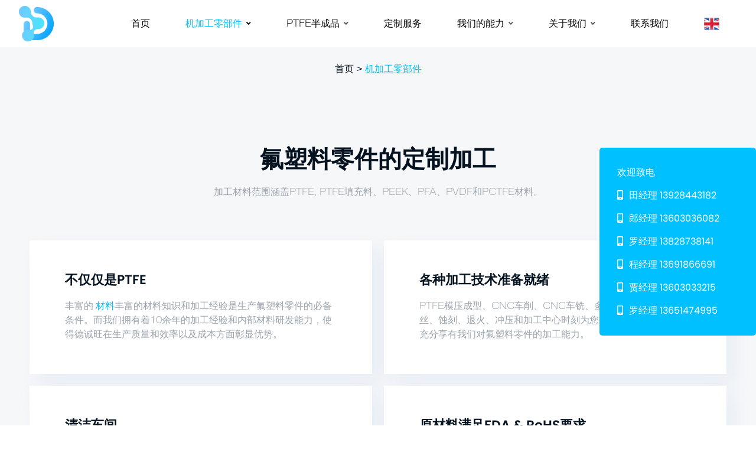

--- FILE ---
content_type: text/html; charset=UTF-8
request_url: https://www.dcwptfe.com/machined-components
body_size: 25211
content:
<!DOCTYPE html>
<html class="no-js" lang="zh-CN" itemscope itemtype="https://schema.org/WebPage">


<!-- head -->
<head>

<link rel="stylesheet" href="https://use.typekit.net/zzk4sur.css">
<!-- meta -->
<meta charset="UTF-8" />
<meta name="viewport" content="width=device-width, initial-scale=1, maximum-scale=1" />
<!-- Google Tag Manager -->
<script>(function(w,d,s,l,i){w[l]=w[l]||[];w[l].push({'gtm.start':
new Date().getTime(),event:'gtm.js'});var f=d.getElementsByTagName(s)[0],
j=d.createElement(s),dl=l!='dataLayer'?'&l='+l:'';j.async=true;j.src=
'https://www.googletagmanager.com/gtm.js?id='+i+dl;f.parentNode.insertBefore(j,f);
})(window,document,'script','dataLayer','GTM-PMLW5CR');</script>
<!-- End Google Tag Manager -->

<!-- Google Tag Manager (noscript) -->
<noscript><iframe src="https://www.googletagmanager.com/ns.html?id=GTM-PMLW5CR"
height="0" width="0" style="display:none;visibility:hidden"></iframe></noscript>
<!-- End Google Tag Manager (noscript) -->
<link rel="shortcut icon" href="https://dcwptfe.msupernova.com/wp-content/uploads/2019/10/favicon-20190523102159306.ico" />

<link rel="stylesheet" href="/wp-content/themes/betheme-child/dist/css/fontawesome/web-fonts-with-css/css/fontawesome-all.min.css">

<!-- wp_head() -->
<title>机加工零部件｜聚四氟乙烯_PTFE加工_四氟密封件_PTFE球阀座_铁氟龙制品</title>
<!-- script | dynamic -->
<script id="mfn-dnmc-config-js">
//<![CDATA[
window.mfn_ajax = "https://www.dcwptfe.com/wp-admin/admin-ajax.php";
window.mfn = {mobile_init:1200,nicescroll:40,parallax:"translate3d",responsive:1,retina_js:0};
window.mfn_lightbox = {disable:false,disableMobile:false,title:false,};
window.mfn_sliders = {blog:0,clients:0,offer:0,portfolio:0,shop:0,slider:0,testimonials:0};
//]]>
</script>
<meta name='robots' content='max-image-preview:large' />

<!-- This site is optimized with the Yoast SEO plugin v12.3 - https://yoast.com/wordpress/plugins/seo/ -->
<meta name="description" content="德诚旺拥有15年的聚四氟乙烯加工经验和内部材料研发能力，使得德诚旺在生产质量和效率以及成本方面彰显优势。氟塑料零件的定制加工，加工材料范围涵盖PTFE, PTFE填充料、PEEK、PFA、PVDF和PCTFE材料。"/>
<meta name="robots" content="max-snippet:-1, max-image-preview:large, max-video-preview:-1"/>
<link rel="canonical" href="https://www.dcwptfe.com/machined-components" />
<meta property="og:locale" content="zh_CN" />
<meta property="og:type" content="article" />
<meta property="og:title" content="机加工零部件｜聚四氟乙烯_PTFE加工_四氟密封件_PTFE球阀座_铁氟龙制品" />
<meta property="og:description" content="德诚旺拥有15年的聚四氟乙烯加工经验和内部材料研发能力，使得德诚旺在生产质量和效率以及成本方面彰显优势。氟塑料零件的定制加工，加工材料范围涵盖PTFE, PTFE填充料、PEEK、PFA、PVDF和PCTFE材料。" />
<meta property="og:url" content="https://www.dcwptfe.com/machined-components" />
<meta property="og:site_name" content="聚四氟乙烯制品_PTFE加工_四氟密封件_铁氟龙厂家-深圳市德诚旺科技有限公司" />
<meta name="twitter:card" content="summary_large_image" />
<meta name="twitter:description" content="德诚旺拥有15年的聚四氟乙烯加工经验和内部材料研发能力，使得德诚旺在生产质量和效率以及成本方面彰显优势。氟塑料零件的定制加工，加工材料范围涵盖PTFE, PTFE填充料、PEEK、PFA、PVDF和PCTFE材料。" />
<meta name="twitter:title" content="机加工零部件｜聚四氟乙烯_PTFE加工_四氟密封件_PTFE球阀座_铁氟龙制品" />
<script type='application/ld+json' class='yoast-schema-graph yoast-schema-graph--main'>{"@context":"https://schema.org","@graph":[{"@type":"WebSite","@id":"https://www.dcwptfe.com/#website","url":"https://www.dcwptfe.com/","name":"\u805a\u56db\u6c1f\u4e59\u70ef\u5236\u54c1_PTFE\u52a0\u5de5_\u56db\u6c1f\u5bc6\u5c01\u4ef6_\u94c1\u6c1f\u9f99\u5382\u5bb6-\u6df1\u5733\u5e02\u5fb7\u8bda\u65fa\u79d1\u6280\u6709\u9650\u516c\u53f8","potentialAction":{"@type":"SearchAction","target":"https://www.dcwptfe.com/?s={search_term_string}","query-input":"required name=search_term_string"}},{"@type":"WebPage","@id":"https://www.dcwptfe.com/machined-components#webpage","url":"https://www.dcwptfe.com/machined-components","inLanguage":"zh-CN","name":"\u673a\u52a0\u5de5\u96f6\u90e8\u4ef6\uff5c\u805a\u56db\u6c1f\u4e59\u70ef_PTFE\u52a0\u5de5_\u56db\u6c1f\u5bc6\u5c01\u4ef6_PTFE\u7403\u9600\u5ea7_\u94c1\u6c1f\u9f99\u5236\u54c1","isPartOf":{"@id":"https://www.dcwptfe.com/#website"},"datePublished":"2019-07-01T10:03:18+00:00","dateModified":"2025-02-15T03:59:07+00:00","description":"\u5fb7\u8bda\u65fa\u62e5\u670915\u5e74\u7684\u805a\u56db\u6c1f\u4e59\u70ef\u52a0\u5de5\u7ecf\u9a8c\u548c\u5185\u90e8\u6750\u6599\u7814\u53d1\u80fd\u529b\uff0c\u4f7f\u5f97\u5fb7\u8bda\u65fa\u5728\u751f\u4ea7\u8d28\u91cf\u548c\u6548\u7387\u4ee5\u53ca\u6210\u672c\u65b9\u9762\u5f70\u663e\u4f18\u52bf\u3002\u6c1f\u5851\u6599\u96f6\u4ef6\u7684\u5b9a\u5236\u52a0\u5de5\uff0c\u52a0\u5de5\u6750\u6599\u8303\u56f4\u6db5\u76d6PTFE, PTFE\u586b\u5145\u6599\u3001PEEK\u3001PFA\u3001PVDF\u548cPCTFE\u6750\u6599\u3002"}]}</script>
<!-- / Yoast SEO plugin. -->

<link rel='dns-prefetch' href='//www.dcwptfe.com' />
<link rel="alternate" type="application/rss+xml" title="聚四氟乙烯制品_PTFE加工_四氟密封件_铁氟龙厂家-深圳市德诚旺科技有限公司 &raquo; Feed" href="https://www.dcwptfe.com/feed" />
<link rel="alternate" type="application/rss+xml" title="聚四氟乙烯制品_PTFE加工_四氟密封件_铁氟龙厂家-深圳市德诚旺科技有限公司 &raquo; 评论Feed" href="https://www.dcwptfe.com/comments/feed" />
<style type="text/css">
img.wp-smiley,
img.emoji {
	display: inline !important;
	border: none !important;
	box-shadow: none !important;
	height: 1em !important;
	width: 1em !important;
	margin: 0 .07em !important;
	vertical-align: -0.1em !important;
	background: none !important;
	padding: 0 !important;
}
</style>
	<link rel='stylesheet' id='wp-block-library-css'  href='https://www.dcwptfe.com/wp-includes/css/dist/block-library/style.min.css?ver=5.8.12' type='text/css' media='all' />
<link rel='stylesheet' id='contact-form-7-css'  href='https://www.dcwptfe.com/wp-content/plugins/contact-form-7/includes/css/styles.css?ver=5.5.2' type='text/css' media='all' />
<link rel='stylesheet' id='mfn-base-css'  href='https://www.dcwptfe.com/wp-content/themes/betheme/css/base.css?ver=20.9.4' type='text/css' media='all' />
<link rel='stylesheet' id='mfn-layout-css'  href='https://www.dcwptfe.com/wp-content/themes/betheme/css/layout.css?ver=20.9.4' type='text/css' media='all' />
<link rel='stylesheet' id='mfn-shortcodes-css'  href='https://www.dcwptfe.com/wp-content/themes/betheme/css/shortcodes.css?ver=20.9.4' type='text/css' media='all' />
<link rel='stylesheet' id='mfn-animations-css'  href='https://www.dcwptfe.com/wp-content/themes/betheme/assets/animations/animations.min.css?ver=20.9.4' type='text/css' media='all' />
<link rel='stylesheet' id='mfn-jquery-ui-css'  href='https://www.dcwptfe.com/wp-content/themes/betheme/assets/ui/jquery.ui.all.css?ver=20.9.4' type='text/css' media='all' />
<link rel='stylesheet' id='mfn-jplayer-css'  href='https://www.dcwptfe.com/wp-content/themes/betheme/assets/jplayer/css/jplayer.blue.monday.css?ver=20.9.4' type='text/css' media='all' />
<link rel='stylesheet' id='mfn-responsive-css'  href='https://www.dcwptfe.com/wp-content/themes/betheme/css/responsive.css?ver=20.9.4' type='text/css' media='all' />
<link rel='stylesheet' id='ubermenu-css'  href='https://www.dcwptfe.com/wp-content/plugins/ubermenu/pro/assets/css/ubermenu.min.css?ver=3.4.0.1' type='text/css' media='all' />
<link rel='stylesheet' id='ubermenu-white-css'  href='https://www.dcwptfe.com/wp-content/plugins/ubermenu/pro/assets/css/skins/white.css?ver=5.8.12' type='text/css' media='all' />
<link rel='stylesheet' id='ubermenu-font-awesome-all-css'  href='https://www.dcwptfe.com/wp-content/plugins/ubermenu/assets/fontawesome/fonts/css/fontawesome-all.min.css?ver=5.8.12' type='text/css' media='all' />
<link rel='stylesheet' id='style-css'  href='https://www.dcwptfe.com/wp-content/themes/betheme-child/style.css?ver=20.9.4' type='text/css' media='all' />
<link rel='stylesheet' id='app-css'  href='https://www.dcwptfe.com/wp-content/themes/betheme-child/dist/css/main.css?ver=0.42638100%201768625321' type='text/css' media='all' />
<script type='text/javascript' src='https://www.dcwptfe.com/wp-includes/js/jquery/jquery.min.js?ver=3.6.0' id='jquery-core-js'></script>
<script type='text/javascript' src='https://www.dcwptfe.com/wp-includes/js/jquery/jquery-migrate.min.js?ver=3.3.2' id='jquery-migrate-js'></script>
<link rel="https://api.w.org/" href="https://www.dcwptfe.com/wp-json/" /><link rel="alternate" type="application/json" href="https://www.dcwptfe.com/wp-json/wp/v2/pages/14" /><link rel="EditURI" type="application/rsd+xml" title="RSD" href="https://www.dcwptfe.com/xmlrpc.php?rsd" />
<link rel="wlwmanifest" type="application/wlwmanifest+xml" href="https://www.dcwptfe.com/wp-includes/wlwmanifest.xml" /> 
<meta name="generator" content="WordPress 5.8.12" />
<link rel='shortlink' href='https://www.dcwptfe.com/?p=14' />
<link rel="alternate" type="application/json+oembed" href="https://www.dcwptfe.com/wp-json/oembed/1.0/embed?url=https%3A%2F%2Fwww.dcwptfe.com%2Fmachined-components" />
<link rel="alternate" type="text/xml+oembed" href="https://www.dcwptfe.com/wp-json/oembed/1.0/embed?url=https%3A%2F%2Fwww.dcwptfe.com%2Fmachined-components&#038;format=xml" />
    <script type="text/javascript">
        var ajaxurl = 'https://www.dcwptfe.com/wp-admin/admin-ajax.php';
    </script>
    <style id="ubermenu-custom-generated-css">
/** Font Awesome 4 Compatibility **/
.fa{font-style:normal;font-variant:normal;font-weight:normal;font-family:FontAwesome;}

/** UberMenu Custom Menu Item Styles (Menu Item Settings) **/
/* 48 */     .ubermenu .ubermenu-submenu.ubermenu-submenu-id-48 { width:200px; min-width:200px; }
/* 50 */     .ubermenu .ubermenu-submenu.ubermenu-submenu-id-50 { width:200px; min-width:200px; }
/* 56 */     .ubermenu .ubermenu-submenu.ubermenu-submenu-id-56 { width:200px; min-width:200px; }
/* 51 */     .ubermenu .ubermenu-submenu.ubermenu-submenu-id-51 { width:650px; min-width:650px; }

/* Status: Loaded from Transient */

</style><meta name='keywords' content='四氟零件,PTFE零件,特氟龙零件,铁氟龙零件,机加工零部件,四氟零件加工,PTFE,铁氟龙,特氟龙,聚四氟乙烯,氟塑料,高功能塑料,工程塑料,PTFE加工,四氟密封件,PTFE球阀座,铁氟龙制品,塑料王'><!-- style | dynamic -->
<style id="mfn-dnmc-style-css">
@media only screen and (min-width: 1200px){body:not(.header-simple) #Top_bar #menu{display:block!important}.tr-menu #Top_bar #menu{background:none!important}#Top_bar .menu > li > ul.mfn-megamenu{width:984px}#Top_bar .menu > li > ul.mfn-megamenu > li{float:left}#Top_bar .menu > li > ul.mfn-megamenu > li.mfn-megamenu-cols-1{width:100%}#Top_bar .menu > li > ul.mfn-megamenu > li.mfn-megamenu-cols-2{width:50%}#Top_bar .menu > li > ul.mfn-megamenu > li.mfn-megamenu-cols-3{width:33.33%}#Top_bar .menu > li > ul.mfn-megamenu > li.mfn-megamenu-cols-4{width:25%}#Top_bar .menu > li > ul.mfn-megamenu > li.mfn-megamenu-cols-5{width:20%}#Top_bar .menu > li > ul.mfn-megamenu > li.mfn-megamenu-cols-6{width:16.66%}#Top_bar .menu > li > ul.mfn-megamenu > li > ul{display:block!important;position:inherit;left:auto;top:auto;border-width:0 1px 0 0}#Top_bar .menu > li > ul.mfn-megamenu > li:last-child > ul{border:0}#Top_bar .menu > li > ul.mfn-megamenu > li > ul li{width:auto}#Top_bar .menu > li > ul.mfn-megamenu a.mfn-megamenu-title{text-transform:uppercase;font-weight:400;background:none}#Top_bar .menu > li > ul.mfn-megamenu a .menu-arrow{display:none}.menuo-right #Top_bar .menu > li > ul.mfn-megamenu{left:auto;right:0}.menuo-right #Top_bar .menu > li > ul.mfn-megamenu-bg{box-sizing:border-box}#Top_bar .menu > li > ul.mfn-megamenu-bg{padding:20px 166px 20px 20px;background-repeat:no-repeat;background-position:right bottom}.rtl #Top_bar .menu > li > ul.mfn-megamenu-bg{padding-left:166px;padding-right:20px;background-position:left bottom}#Top_bar .menu > li > ul.mfn-megamenu-bg > li{background:none}#Top_bar .menu > li > ul.mfn-megamenu-bg > li a{border:none}#Top_bar .menu > li > ul.mfn-megamenu-bg > li > ul{background:none!important;-webkit-box-shadow:0 0 0 0;-moz-box-shadow:0 0 0 0;box-shadow:0 0 0 0}.mm-vertical #Top_bar .container{position:relative;}.mm-vertical #Top_bar .top_bar_left{position:static;}.mm-vertical #Top_bar .menu > li ul{box-shadow:0 0 0 0 transparent!important;background-image:none;}.mm-vertical #Top_bar .menu > li > ul.mfn-megamenu{width:98%!important;margin:0 1%;padding:20px 0;}.mm-vertical.header-plain #Top_bar .menu > li > ul.mfn-megamenu{width:100%!important;margin:0;}.mm-vertical #Top_bar .menu > li > ul.mfn-megamenu > li{display:table-cell;float:none!important;width:10%;padding:0 15px;border-right:1px solid rgba(0, 0, 0, 0.05);}.mm-vertical #Top_bar .menu > li > ul.mfn-megamenu > li:last-child{border-right-width:0}.mm-vertical #Top_bar .menu > li > ul.mfn-megamenu > li.hide-border{border-right-width:0}.mm-vertical #Top_bar .menu > li > ul.mfn-megamenu > li a{border-bottom-width:0;padding:9px 15px;line-height:120%;}.mm-vertical #Top_bar .menu > li > ul.mfn-megamenu a.mfn-megamenu-title{font-weight:700;}.rtl .mm-vertical #Top_bar .menu > li > ul.mfn-megamenu > li:first-child{border-right-width:0}.rtl .mm-vertical #Top_bar .menu > li > ul.mfn-megamenu > li:last-child{border-right-width:1px}.header-plain:not(.menuo-right) #Header .top_bar_left{width:auto!important}.header-stack.header-center #Top_bar #menu{display:inline-block!important}.header-simple #Top_bar #menu{display:none;height:auto;width:300px;bottom:auto;top:100%;right:1px;position:absolute;margin:0}.header-simple #Header a.responsive-menu-toggle{display:block;right:10px}.header-simple #Top_bar #menu > ul{width:100%;float:left}.header-simple #Top_bar #menu ul li{width:100%;padding-bottom:0;border-right:0;position:relative}.header-simple #Top_bar #menu ul li a{padding:0 20px;margin:0;display:block;height:auto;line-height:normal;border:none}.header-simple #Top_bar #menu ul li a:after{display:none}.header-simple #Top_bar #menu ul li a span{border:none;line-height:44px;display:inline;padding:0}.header-simple #Top_bar #menu ul li.submenu .menu-toggle{display:block;position:absolute;right:0;top:0;width:44px;height:44px;line-height:44px;font-size:30px;font-weight:300;text-align:center;cursor:pointer;color:#444;opacity:0.33;}.header-simple #Top_bar #menu ul li.submenu .menu-toggle:after{content:"+"}.header-simple #Top_bar #menu ul li.hover > .menu-toggle:after{content:"-"}.header-simple #Top_bar #menu ul li.hover a{border-bottom:0}.header-simple #Top_bar #menu ul.mfn-megamenu li .menu-toggle{display:none}.header-simple #Top_bar #menu ul li ul{position:relative!important;left:0!important;top:0;padding:0;margin:0!important;width:auto!important;background-image:none}.header-simple #Top_bar #menu ul li ul li{width:100%!important;display:block;padding:0;}.header-simple #Top_bar #menu ul li ul li a{padding:0 20px 0 30px}.header-simple #Top_bar #menu ul li ul li a .menu-arrow{display:none}.header-simple #Top_bar #menu ul li ul li a span{padding:0}.header-simple #Top_bar #menu ul li ul li a span:after{display:none!important}.header-simple #Top_bar .menu > li > ul.mfn-megamenu a.mfn-megamenu-title{text-transform:uppercase;font-weight:400}.header-simple #Top_bar .menu > li > ul.mfn-megamenu > li > ul{display:block!important;position:inherit;left:auto;top:auto}.header-simple #Top_bar #menu ul li ul li ul{border-left:0!important;padding:0;top:0}.header-simple #Top_bar #menu ul li ul li ul li a{padding:0 20px 0 40px}.rtl.header-simple #Top_bar #menu{left:1px;right:auto}.rtl.header-simple #Top_bar a.responsive-menu-toggle{left:10px;right:auto}.rtl.header-simple #Top_bar #menu ul li.submenu .menu-toggle{left:0;right:auto}.rtl.header-simple #Top_bar #menu ul li ul{left:auto!important;right:0!important}.rtl.header-simple #Top_bar #menu ul li ul li a{padding:0 30px 0 20px}.rtl.header-simple #Top_bar #menu ul li ul li ul li a{padding:0 40px 0 20px}.menu-highlight #Top_bar .menu > li{margin:0 2px}.menu-highlight:not(.header-creative) #Top_bar .menu > li > a{margin:20px 0;padding:0;-webkit-border-radius:5px;border-radius:5px}.menu-highlight #Top_bar .menu > li > a:after{display:none}.menu-highlight #Top_bar .menu > li > a span:not(.description){line-height:50px}.menu-highlight #Top_bar .menu > li > a span.description{display:none}.menu-highlight.header-stack #Top_bar .menu > li > a{margin:10px 0!important}.menu-highlight.header-stack #Top_bar .menu > li > a span:not(.description){line-height:40px}.menu-highlight.header-transparent #Top_bar .menu > li > a{margin:5px 0}.menu-highlight.header-simple #Top_bar #menu ul li,.menu-highlight.header-creative #Top_bar #menu ul li{margin:0}.menu-highlight.header-simple #Top_bar #menu ul li > a,.menu-highlight.header-creative #Top_bar #menu ul li > a{-webkit-border-radius:0;border-radius:0}.menu-highlight:not(.header-fixed):not(.header-simple) #Top_bar.is-sticky .menu > li > a{margin:10px 0!important;padding:5px 0!important}.menu-highlight:not(.header-fixed):not(.header-simple) #Top_bar.is-sticky .menu > li > a span{line-height:30px!important}.header-modern.menu-highlight.menuo-right .menu_wrapper{margin-right:20px}.menu-line-below #Top_bar .menu > li > a:after{top:auto;bottom:-4px}.menu-line-below #Top_bar.is-sticky .menu > li > a:after{top:auto;bottom:-4px}.menu-line-below-80 #Top_bar:not(.is-sticky) .menu > li > a:after{height:4px;left:10%;top:50%;margin-top:20px;width:80%}.menu-line-below-80-1 #Top_bar:not(.is-sticky) .menu > li > a:after{height:1px;left:10%;top:50%;margin-top:20px;width:80%}.menu-link-color #Top_bar .menu > li > a:after{display:none!important}.menu-arrow-top #Top_bar .menu > li > a:after{background:none repeat scroll 0 0 rgba(0,0,0,0)!important;border-color:#ccc transparent transparent;border-style:solid;border-width:7px 7px 0;display:block;height:0;left:50%;margin-left:-7px;top:0!important;width:0}.menu-arrow-top.header-transparent #Top_bar .menu > li > a:after,.menu-arrow-top.header-plain #Top_bar .menu > li > a:after{display:none}.menu-arrow-top #Top_bar.is-sticky .menu > li > a:after{top:0!important}.menu-arrow-bottom #Top_bar .menu > li > a:after{background:none!important;border-color:transparent transparent #ccc;border-style:solid;border-width:0 7px 7px;display:block;height:0;left:50%;margin-left:-7px;top:auto;bottom:0;width:0}.menu-arrow-bottom.header-transparent #Top_bar .menu > li > a:after,.menu-arrow-bottom.header-plain #Top_bar .menu > li > a:after{display:none}.menu-arrow-bottom #Top_bar.is-sticky .menu > li > a:after{top:auto;bottom:0}.menuo-no-borders #Top_bar .menu > li > a span:not(.description){border-right-width:0}.menuo-no-borders #Header_creative #Top_bar .menu > li > a span{border-bottom-width:0}.menuo-right #Top_bar .menu_wrapper{float:right}.menuo-right.header-stack:not(.header-center) #Top_bar .menu_wrapper{margin-right:150px}body.header-creative{padding-left:50px}body.header-creative.header-open{padding-left:250px}body.error404,body.under-construction,body.template-blank{padding-left:0!important}.header-creative.footer-fixed #Footer,.header-creative.footer-sliding #Footer,.header-creative.footer-stick #Footer.is-sticky{box-sizing:border-box;padding-left:50px;}.header-open.footer-fixed #Footer,.header-open.footer-sliding #Footer,.header-creative.footer-stick #Footer.is-sticky{padding-left:250px;}.header-rtl.header-creative.footer-fixed #Footer,.header-rtl.header-creative.footer-sliding #Footer,.header-rtl.header-creative.footer-stick #Footer.is-sticky{padding-left:0;padding-right:50px;}.header-rtl.header-open.footer-fixed #Footer,.header-rtl.header-open.footer-sliding #Footer,.header-rtl.header-creative.footer-stick #Footer.is-sticky{padding-right:250px;}#Header_creative{background-color:#fff;position:fixed;width:250px;height:100%;left:-200px;top:0;z-index:9002;-webkit-box-shadow:2px 0 4px 2px rgba(0,0,0,.15);box-shadow:2px 0 4px 2px rgba(0,0,0,.15)}#Header_creative .container{width:100%}#Header_creative .creative-wrapper{opacity:0;margin-right:50px}#Header_creative a.creative-menu-toggle{display:block;width:34px;height:34px;line-height:34px;font-size:22px;text-align:center;position:absolute;top:10px;right:8px;border-radius:3px}.admin-bar #Header_creative a.creative-menu-toggle{top:42px}#Header_creative #Top_bar{position:static;width:100%}#Header_creative #Top_bar .top_bar_left{width:100%!important;float:none}#Header_creative #Top_bar .top_bar_right{width:100%!important;float:none;height:auto;margin-bottom:35px;text-align:center;padding:0 20px;top:0;-webkit-box-sizing:border-box;-moz-box-sizing:border-box;box-sizing:border-box}#Header_creative #Top_bar .top_bar_right:before{display:none}#Header_creative #Top_bar .top_bar_right_wrapper{top:0}#Header_creative #Top_bar .logo{float:none;text-align:center;margin:15px 0}#Header_creative #Top_bar #menu{background-color:transparent}#Header_creative #Top_bar .menu_wrapper{float:none;margin:0 0 30px}#Header_creative #Top_bar .menu > li{width:100%;float:none;position:relative}#Header_creative #Top_bar .menu > li > a{padding:0;text-align:center}#Header_creative #Top_bar .menu > li > a:after{display:none}#Header_creative #Top_bar .menu > li > a span{border-right:0;border-bottom-width:1px;line-height:38px}#Header_creative #Top_bar .menu li ul{left:100%;right:auto;top:0;box-shadow:2px 2px 2px 0 rgba(0,0,0,0.03);-webkit-box-shadow:2px 2px 2px 0 rgba(0,0,0,0.03)}#Header_creative #Top_bar .menu > li > ul.mfn-megamenu{margin:0;width:700px!important;}#Header_creative #Top_bar .menu > li > ul.mfn-megamenu > li > ul{left:0}#Header_creative #Top_bar .menu li ul li a{padding-top:9px;padding-bottom:8px}#Header_creative #Top_bar .menu li ul li ul{top:0}#Header_creative #Top_bar .menu > li > a span.description{display:block;font-size:13px;line-height:28px!important;clear:both}#Header_creative #Top_bar .search_wrapper{left:100%;top:auto;bottom:0}#Header_creative #Top_bar a#header_cart{display:inline-block;float:none;top:3px}#Header_creative #Top_bar a#search_button{display:inline-block;float:none;top:3px}#Header_creative #Top_bar .wpml-languages{display:inline-block;float:none;top:0}#Header_creative #Top_bar .wpml-languages.enabled:hover a.active{padding-bottom:11px}#Header_creative #Top_bar .action_button{display:inline-block;float:none;top:16px;margin:0}#Header_creative #Top_bar .banner_wrapper{display:block;text-align:center}#Header_creative #Top_bar .banner_wrapper img{max-width:100%;height:auto;display:inline-block}#Header_creative #Action_bar{display:none;position:absolute;bottom:0;top:auto;clear:both;padding:0 20px;box-sizing:border-box}#Header_creative #Action_bar .social{float:none;text-align:center;padding:5px 0 15px}#Header_creative #Action_bar .social li{margin-bottom:2px}#Header_creative .social li a{color:rgba(0,0,0,.5)}#Header_creative .social li a:hover{color:#000}#Header_creative .creative-social{position:absolute;bottom:10px;right:0;width:50px}#Header_creative .creative-social li{display:block;float:none;width:100%;text-align:center;margin-bottom:5px}.header-creative .fixed-nav.fixed-nav-prev{margin-left:50px}.header-creative.header-open .fixed-nav.fixed-nav-prev{margin-left:250px}.menuo-last #Header_creative #Top_bar .menu li.last ul{top:auto;bottom:0}.header-open #Header_creative{left:0}.header-open #Header_creative .creative-wrapper{opacity:1;margin:0!important;}.header-open #Header_creative .creative-menu-toggle,.header-open #Header_creative .creative-social{display:none}.header-open #Header_creative #Action_bar{display:block}body.header-rtl.header-creative{padding-left:0;padding-right:50px}.header-rtl #Header_creative{left:auto;right:-200px}.header-rtl.nice-scroll #Header_creative{margin-right:10px}.header-rtl #Header_creative .creative-wrapper{margin-left:50px;margin-right:0}.header-rtl #Header_creative a.creative-menu-toggle{left:8px;right:auto}.header-rtl #Header_creative .creative-social{left:0;right:auto}.header-rtl #Footer #back_to_top.sticky{right:125px}.header-rtl #popup_contact{right:70px}.header-rtl #Header_creative #Top_bar .menu li ul{left:auto;right:100%}.header-rtl #Header_creative #Top_bar .search_wrapper{left:auto;right:100%;}.header-rtl .fixed-nav.fixed-nav-prev{margin-left:0!important}.header-rtl .fixed-nav.fixed-nav-next{margin-right:50px}body.header-rtl.header-creative.header-open{padding-left:0;padding-right:250px!important}.header-rtl.header-open #Header_creative{left:auto;right:0}.header-rtl.header-open #Footer #back_to_top.sticky{right:325px}.header-rtl.header-open #popup_contact{right:270px}.header-rtl.header-open .fixed-nav.fixed-nav-next{margin-right:250px}#Header_creative.active{left:-1px;}.header-rtl #Header_creative.active{left:auto;right:-1px;}#Header_creative.active .creative-wrapper{opacity:1;margin:0}.header-creative .vc_row[data-vc-full-width]{padding-left:50px}.header-creative.header-open .vc_row[data-vc-full-width]{padding-left:250px}.header-open .vc_parallax .vc_parallax-inner { left:auto; width: calc(100% - 250px); }.header-open.header-rtl .vc_parallax .vc_parallax-inner { left:0; right:auto; }#Header_creative.scroll{height:100%;overflow-y:auto}#Header_creative.scroll:not(.dropdown) .menu li ul{display:none!important}#Header_creative.scroll #Action_bar{position:static}#Header_creative.dropdown{outline:none}#Header_creative.dropdown #Top_bar .menu_wrapper{float:left}#Header_creative.dropdown #Top_bar #menu ul li{position:relative;float:left}#Header_creative.dropdown #Top_bar #menu ul li a:after{display:none}#Header_creative.dropdown #Top_bar #menu ul li a span{line-height:38px;padding:0}#Header_creative.dropdown #Top_bar #menu ul li.submenu .menu-toggle{display:block;position:absolute;right:0;top:0;width:38px;height:38px;line-height:38px;font-size:26px;font-weight:300;text-align:center;cursor:pointer;color:#444;opacity:0.33;}#Header_creative.dropdown #Top_bar #menu ul li.submenu .menu-toggle:after{content:"+"}#Header_creative.dropdown #Top_bar #menu ul li.hover > .menu-toggle:after{content:"-"}#Header_creative.dropdown #Top_bar #menu ul li.hover a{border-bottom:0}#Header_creative.dropdown #Top_bar #menu ul.mfn-megamenu li .menu-toggle{display:none}#Header_creative.dropdown #Top_bar #menu ul li ul{position:relative!important;left:0!important;top:0;padding:0;margin-left:0!important;width:auto!important;background-image:none}#Header_creative.dropdown #Top_bar #menu ul li ul li{width:100%!important}#Header_creative.dropdown #Top_bar #menu ul li ul li a{padding:0 10px;text-align:center}#Header_creative.dropdown #Top_bar #menu ul li ul li a .menu-arrow{display:none}#Header_creative.dropdown #Top_bar #menu ul li ul li a span{padding:0}#Header_creative.dropdown #Top_bar #menu ul li ul li a span:after{display:none!important}#Header_creative.dropdown #Top_bar .menu > li > ul.mfn-megamenu a.mfn-megamenu-title{text-transform:uppercase;font-weight:400}#Header_creative.dropdown #Top_bar .menu > li > ul.mfn-megamenu > li > ul{display:block!important;position:inherit;left:auto;top:auto}#Header_creative.dropdown #Top_bar #menu ul li ul li ul{border-left:0!important;padding:0;top:0}#Header_creative{transition: left .5s ease-in-out, right .5s ease-in-out;}#Header_creative .creative-wrapper{transition: opacity .5s ease-in-out, margin 0s ease-in-out .5s;}#Header_creative.active .creative-wrapper{transition: opacity .5s ease-in-out, margin 0s ease-in-out;}}@media only screen and (min-width: 768px){#Top_bar.is-sticky{position:fixed!important;width:100%;left:0;top:-60px;height:60px;z-index:701;background:#fff;opacity:.97;filter:alpha(opacity = 97);-webkit-box-shadow:0 2px 5px 0 rgba(0,0,0,0.1);-moz-box-shadow:0 2px 5px 0 rgba(0,0,0,0.1);box-shadow:0 2px 5px 0 rgba(0,0,0,0.1)}.layout-boxed.header-boxed #Top_bar.is-sticky{max-width:1200px;left:50%;-webkit-transform:translateX(-50%);transform:translateX(-50%)}.layout-boxed.header-boxed.nice-scroll #Top_bar.is-sticky{margin-left:-5px}#Top_bar.is-sticky .top_bar_left,#Top_bar.is-sticky .top_bar_right,#Top_bar.is-sticky .top_bar_right:before{background:none}#Top_bar.is-sticky .top_bar_right{top:-4px;height:auto;}#Top_bar.is-sticky .top_bar_right_wrapper{top:15px}.header-plain #Top_bar.is-sticky .top_bar_right_wrapper{top:0}#Top_bar.is-sticky .logo{width:auto;margin:0 30px 0 20px;padding:0}#Top_bar.is-sticky #logo{padding:5px 0!important;height:50px!important;line-height:50px!important}.logo-no-sticky-padding #Top_bar.is-sticky #logo{height:60px!important;line-height:60px!important}#Top_bar.is-sticky #logo img.logo-main{display:none}#Top_bar.is-sticky #logo img.logo-sticky{display:inline;max-height:35px;}#Top_bar.is-sticky .menu_wrapper{clear:none}#Top_bar.is-sticky .menu_wrapper .menu > li > a{padding:15px 0}#Top_bar.is-sticky .menu > li > a,#Top_bar.is-sticky .menu > li > a span{line-height:30px}#Top_bar.is-sticky .menu > li > a:after{top:auto;bottom:-4px}#Top_bar.is-sticky .menu > li > a span.description{display:none}#Top_bar.is-sticky .secondary_menu_wrapper,#Top_bar.is-sticky .banner_wrapper{display:none}.header-overlay #Top_bar.is-sticky{display:none}.sticky-dark #Top_bar.is-sticky{background:rgba(0,0,0,.8)}.sticky-dark #Top_bar.is-sticky #menu{background:rgba(0,0,0,.8)}.sticky-dark #Top_bar.is-sticky .menu > li > a{color:#fff}.sticky-dark #Top_bar.is-sticky .top_bar_right a{color:rgba(255,255,255,.5)}.sticky-dark #Top_bar.is-sticky .wpml-languages a.active,.sticky-dark #Top_bar.is-sticky .wpml-languages ul.wpml-lang-dropdown{background:rgba(0,0,0,0.3);border-color:rgba(0,0,0,0.1)}}@media only screen and (max-width: 1199px){#Top_bar #menu{display:none;height:auto;width:300px;bottom:auto;top:100%;right:1px;position:absolute;margin:0}#Top_bar a.responsive-menu-toggle{display:block}#Top_bar #menu > ul{width:100%;float:left}#Top_bar #menu ul li{width:100%;padding-bottom:0;border-right:0;position:relative}#Top_bar #menu ul li a{padding:0 25px;margin:0;display:block;height:auto;line-height:normal;border:none}#Top_bar #menu ul li a:after{display:none}#Top_bar #menu ul li a span{border:none;line-height:44px;display:inline;padding:0}#Top_bar #menu ul li a span.description{margin:0 0 0 5px}#Top_bar #menu ul li.submenu .menu-toggle{display:block;position:absolute;right:15px;top:0;width:44px;height:44px;line-height:44px;font-size:30px;font-weight:300;text-align:center;cursor:pointer;color:#444;opacity:0.33;}#Top_bar #menu ul li.submenu .menu-toggle:after{content:"+"}#Top_bar #menu ul li.hover > .menu-toggle:after{content:"-"}#Top_bar #menu ul li.hover a{border-bottom:0}#Top_bar #menu ul li a span:after{display:none!important}#Top_bar #menu ul.mfn-megamenu li .menu-toggle{display:none}#Top_bar #menu ul li ul{position:relative!important;left:0!important;top:0;padding:0;margin-left:0!important;width:auto!important;background-image:none!important;box-shadow:0 0 0 0 transparent!important;-webkit-box-shadow:0 0 0 0 transparent!important}#Top_bar #menu ul li ul li{width:100%!important}#Top_bar #menu ul li ul li a{padding:0 20px 0 35px}#Top_bar #menu ul li ul li a .menu-arrow{display:none}#Top_bar #menu ul li ul li a span{padding:0}#Top_bar #menu ul li ul li a span:after{display:none!important}#Top_bar .menu > li > ul.mfn-megamenu a.mfn-megamenu-title{text-transform:uppercase;font-weight:400}#Top_bar .menu > li > ul.mfn-megamenu > li > ul{display:block!important;position:inherit;left:auto;top:auto}#Top_bar #menu ul li ul li ul{border-left:0!important;padding:0;top:0}#Top_bar #menu ul li ul li ul li a{padding:0 20px 0 45px}.rtl #Top_bar #menu{left:1px;right:auto}.rtl #Top_bar a.responsive-menu-toggle{left:20px;right:auto}.rtl #Top_bar #menu ul li.submenu .menu-toggle{left:15px;right:auto;border-left:none;border-right:1px solid #eee}.rtl #Top_bar #menu ul li ul{left:auto!important;right:0!important}.rtl #Top_bar #menu ul li ul li a{padding:0 30px 0 20px}.rtl #Top_bar #menu ul li ul li ul li a{padding:0 40px 0 20px}.header-stack .menu_wrapper a.responsive-menu-toggle{position:static!important;margin:11px 0!important}.header-stack .menu_wrapper #menu{left:0;right:auto}.rtl.header-stack #Top_bar #menu{left:auto;right:0}.admin-bar #Header_creative{top:32px}.header-creative.layout-boxed{padding-top:85px}.header-creative.layout-full-width #Wrapper{padding-top:60px}#Header_creative{position:fixed;width:100%;left:0!important;top:0;z-index:1001}#Header_creative .creative-wrapper{display:block!important;opacity:1!important}#Header_creative .creative-menu-toggle,#Header_creative .creative-social{display:none!important;opacity:1!important;filter:alpha(opacity=100)!important}#Header_creative #Top_bar{position:static;width:100%}#Header_creative #Top_bar #logo{height:50px;line-height:50px;padding:5px 0}#Header_creative #Top_bar #logo img.logo-sticky{max-height:40px!important}#Header_creative #logo img.logo-main{display:none}#Header_creative #logo img.logo-sticky{display:inline-block}.logo-no-sticky-padding #Header_creative #Top_bar #logo{height:60px;line-height:60px;padding:0}.logo-no-sticky-padding #Header_creative #Top_bar #logo img.logo-sticky{max-height:60px!important}#Header_creative #Action_bar{display:none}#Header_creative #Top_bar .top_bar_right{height:60px;top:0}#Header_creative #Top_bar .top_bar_right:before{display:none}#Header_creative #Top_bar .top_bar_right_wrapper{top:0;padding-top:9px}#Header_creative.scroll{overflow:visible!important}}#Header_wrapper, #Intro {background-color: #000119;}#Subheader {background-color: rgba(247, 247, 247, 1);}.header-classic #Action_bar, .header-fixed #Action_bar, .header-plain #Action_bar, .header-split #Action_bar, .header-stack #Action_bar {background-color: #292b33;}#Sliding-top {background-color: #545454;}#Sliding-top a.sliding-top-control {border-right-color: #545454;}#Sliding-top.st-center a.sliding-top-control,#Sliding-top.st-left a.sliding-top-control {border-top-color: #545454;}#Footer {background-color: #292b33;}body, ul.timeline_items, .icon_box a .desc, .icon_box a:hover .desc, .feature_list ul li a, .list_item a, .list_item a:hover,.widget_recent_entries ul li a, .flat_box a, .flat_box a:hover, .story_box .desc, .content_slider.carouselul li a .title,.content_slider.flat.description ul li .desc, .content_slider.flat.description ul li a .desc, .post-nav.minimal a i {color: #626262;}.post-nav.minimal a svg {fill: #626262;}.themecolor, .opening_hours .opening_hours_wrapper li span, .fancy_heading_icon .icon_top,.fancy_heading_arrows .icon-right-dir, .fancy_heading_arrows .icon-left-dir, .fancy_heading_line .title,.button-love a.mfn-love, .format-link .post-title .icon-link, .pager-single > span, .pager-single a:hover,.widget_meta ul, .widget_pages ul, .widget_rss ul, .widget_mfn_recent_comments ul li:after, .widget_archive ul,.widget_recent_comments ul li:after, .widget_nav_menu ul, .woocommerce ul.products li.product .price, .shop_slider .shop_slider_ul li .item_wrapper .price,.woocommerce-page ul.products li.product .price, .widget_price_filter .price_label .from, .widget_price_filter .price_label .to,.woocommerce ul.product_list_widget li .quantity .amount, .woocommerce .product div.entry-summary .price, .woocommerce .star-rating span,#Error_404 .error_pic i, .style-simple #Filters .filters_wrapper ul li a:hover, .style-simple #Filters .filters_wrapper ul li.current-cat a,.style-simple .quick_fact .title {color: #0095eb;}.themebg,#comments .commentlist > li .reply a.comment-reply-link,#Filters .filters_wrapper ul li a:hover,#Filters .filters_wrapper ul li.current-cat a,.fixed-nav .arrow,.offer_thumb .slider_pagination a:before,.offer_thumb .slider_pagination a.selected:after,.pager .pages a:hover,.pager .pages a.active,.pager .pages span.page-numbers.current,.pager-single span:after,.portfolio_group.exposure .portfolio-item .desc-inner .line,.Recent_posts ul li .desc:after,.Recent_posts ul li .photo .c,.slider_pagination a.selected,.slider_pagination .slick-active a,.slider_pagination a.selected:after,.slider_pagination .slick-active a:after,.testimonials_slider .slider_images,.testimonials_slider .slider_images a:after,.testimonials_slider .slider_images:before,#Top_bar a#header_cart span,.widget_categories ul,.widget_mfn_menu ul li a:hover,.widget_mfn_menu ul li.current-menu-item:not(.current-menu-ancestor) > a,.widget_mfn_menu ul li.current_page_item:not(.current_page_ancestor) > a,.widget_product_categories ul,.widget_recent_entries ul li:after,.woocommerce-account table.my_account_orders .order-number a,.woocommerce-MyAccount-navigation ul li.is-active a,.style-simple .accordion .question:after,.style-simple .faq .question:after,.style-simple .icon_box .desc_wrapper .title:before,.style-simple #Filters .filters_wrapper ul li a:after,.style-simple .article_box .desc_wrapper p:after,.style-simple .sliding_box .desc_wrapper:after,.style-simple .trailer_box:hover .desc,.tp-bullets.simplebullets.round .bullet.selected,.tp-bullets.simplebullets.round .bullet.selected:after,.tparrows.default,.tp-bullets.tp-thumbs .bullet.selected:after{background-color: #0095eb;}.Latest_news ul li .photo, .Recent_posts.blog_news ul li .photo, .style-simple .opening_hours .opening_hours_wrapper li label,.style-simple .timeline_items li:hover h3, .style-simple .timeline_items li:nth-child(even):hover h3,.style-simple .timeline_items li:hover .desc, .style-simple .timeline_items li:nth-child(even):hover,.style-simple .offer_thumb .slider_pagination a.selected {border-color: #0095eb;}a {color: #0095eb;}a:hover {color: #007cc3;}*::-moz-selection {background-color: #0095eb;color: white;}*::selection {background-color: #0095eb;color: white;}.blockquote p.author span, .counter .desc_wrapper .title, .article_box .desc_wrapper p, .team .desc_wrapper p.subtitle,.pricing-box .plan-header p.subtitle, .pricing-box .plan-header .price sup.period, .chart_box p, .fancy_heading .inside,.fancy_heading_line .slogan, .post-meta, .post-meta a, .post-footer, .post-footer a span.label, .pager .pages a, .button-love a .label,.pager-single a, #comments .commentlist > li .comment-author .says, .fixed-nav .desc .date, .filters_buttons li.label, .Recent_posts ul li a .desc .date,.widget_recent_entries ul li .post-date, .tp_recent_tweets .twitter_time, .widget_price_filter .price_label, .shop-filters .woocommerce-result-count,.woocommerce ul.product_list_widget li .quantity, .widget_shopping_cart ul.product_list_widget li dl, .product_meta .posted_in,.woocommerce .shop_table .product-name .variation > dd, .shipping-calculator-button:after,.shop_slider .shop_slider_ul li .item_wrapper .price del,.testimonials_slider .testimonials_slider_ul li .author span, .testimonials_slider .testimonials_slider_ul li .author span a, .Latest_news ul li .desc_footer,.share-simple-wrapper .icons a {color: #a8a8a8;}h1, h1 a, h1 a:hover, .text-logo #logo { color: #161922; }h2, h2 a, h2 a:hover { color: #161922; }h3, h3 a, h3 a:hover { color: #161922; }h4, h4 a, h4 a:hover, .style-simple .sliding_box .desc_wrapper h4 { color: #161922; }h5, h5 a, h5 a:hover { color: #161922; }h6, h6 a, h6 a:hover,a.content_link .title { color: #161922; }.dropcap, .highlight:not(.highlight_image) {background-color: #0095eb;}a.button, a.tp-button {background-color: #f7f7f7;color: #747474;}.button-stroke a.button, .button-stroke a.button .button_icon i, .button-stroke a.tp-button {border-color: #f7f7f7;color: #747474;}.button-stroke a:hover.button, .button-stroke a:hover.tp-button {background-color: #f7f7f7 !important;color: #fff;}a.button_theme, a.tp-button.button_theme,button, input[type="submit"], input[type="reset"], input[type="button"] {background-color: #0095eb;color: #ffffff;}.button-stroke a.button.button_theme,.button-stroke a.button.button_theme .button_icon i, .button-stroke a.tp-button.button_theme,.button-stroke button, .button-stroke input[type="submit"], .button-stroke input[type="reset"], .button-stroke input[type="button"] {border-color: #0095eb;color: #0095eb !important;}.button-stroke a.button.button_theme:hover, .button-stroke a.tp-button.button_theme:hover,.button-stroke button:hover, .button-stroke input[type="submit"]:hover, .button-stroke input[type="reset"]:hover, .button-stroke input[type="button"]:hover {background-color: #0095eb !important;color: #ffffff !important;}a.mfn-link {color: #656B6F;}a.mfn-link-2 span, a:hover.mfn-link-2 span:before, a.hover.mfn-link-2 span:before, a.mfn-link-5 span, a.mfn-link-8:after, a.mfn-link-8:before {background: #0095eb;}a:hover.mfn-link {color: #0095eb;}a.mfn-link-2 span:before, a:hover.mfn-link-4:before, a:hover.mfn-link-4:after, a.hover.mfn-link-4:before, a.hover.mfn-link-4:after, a.mfn-link-5:before, a.mfn-link-7:after, a.mfn-link-7:before {background: #007cc3;}a.mfn-link-6:before {border-bottom-color: #007cc3;}.woocommerce #respond input#submit,.woocommerce a.button,.woocommerce button.button,.woocommerce input.button,.woocommerce #respond input#submit:hover,.woocommerce a.button:hover,.woocommerce button.button:hover,.woocommerce input.button:hover{background-color: #0095eb;color: #fff;}.woocommerce #respond input#submit.alt,.woocommerce a.button.alt,.woocommerce button.button.alt,.woocommerce input.button.alt,.woocommerce #respond input#submit.alt:hover,.woocommerce a.button.alt:hover,.woocommerce button.button.alt:hover,.woocommerce input.button.alt:hover{background-color: #0095eb;color: #fff;}.woocommerce #respond input#submit.disabled,.woocommerce #respond input#submit:disabled,.woocommerce #respond input#submit[disabled]:disabled,.woocommerce a.button.disabled,.woocommerce a.button:disabled,.woocommerce a.button[disabled]:disabled,.woocommerce button.button.disabled,.woocommerce button.button:disabled,.woocommerce button.button[disabled]:disabled,.woocommerce input.button.disabled,.woocommerce input.button:disabled,.woocommerce input.button[disabled]:disabled{background-color: #0095eb;color: #fff;}.woocommerce #respond input#submit.disabled:hover,.woocommerce #respond input#submit:disabled:hover,.woocommerce #respond input#submit[disabled]:disabled:hover,.woocommerce a.button.disabled:hover,.woocommerce a.button:disabled:hover,.woocommerce a.button[disabled]:disabled:hover,.woocommerce button.button.disabled:hover,.woocommerce button.button:disabled:hover,.woocommerce button.button[disabled]:disabled:hover,.woocommerce input.button.disabled:hover,.woocommerce input.button:disabled:hover,.woocommerce input.button[disabled]:disabled:hover{background-color: #0095eb;color: #fff;}.button-stroke.woocommerce-page #respond input#submit,.button-stroke.woocommerce-page a.button,.button-stroke.woocommerce-page button.button,.button-stroke.woocommerce-page input.button{border: 2px solid #0095eb !important;color: #0095eb !important;}.button-stroke.woocommerce-page #respond input#submit:hover,.button-stroke.woocommerce-page a.button:hover,.button-stroke.woocommerce-page button.button:hover,.button-stroke.woocommerce-page input.button:hover{background-color: #0095eb !important;color: #fff !important;}.column_column ul, .column_column ol, .the_content_wrapper ul, .the_content_wrapper ol {color: #737E86;}.hr_color, .hr_color hr, .hr_dots span {color: #0095eb;background: #0095eb;}.hr_zigzag i {color: #0095eb;}.highlight-left:after,.highlight-right:after {background: #0095eb;}@media only screen and (max-width: 767px) {.highlight-left .wrap:first-child,.highlight-right .wrap:last-child {background: #0095eb;}}#Header .top_bar_left, .header-classic #Top_bar, .header-plain #Top_bar, .header-stack #Top_bar, .header-split #Top_bar,.header-fixed #Top_bar, .header-below #Top_bar, #Header_creative, #Top_bar #menu, .sticky-tb-color #Top_bar.is-sticky {background-color: #ffffff;}#Top_bar .wpml-languages a.active, #Top_bar .wpml-languages ul.wpml-lang-dropdown {background-color: #ffffff;}#Top_bar .top_bar_right:before {background-color: #e3e3e3;}#Header .top_bar_right {background-color: #f5f5f5;}#Top_bar .top_bar_right a:not(.action_button) {color: #333333;}a.action_button{background-color: #f7f7f7;color: #747474;}.button-stroke a.action_button{border-color: #f7f7f7;}.button-stroke a.action_button:hover{background-color: #f7f7f7!important;}#Top_bar .menu > li > a,#Top_bar #menu ul li.submenu .menu-toggle {color: #444444;}#Top_bar .menu > li.current-menu-item > a,#Top_bar .menu > li.current_page_item > a,#Top_bar .menu > li.current-menu-parent > a,#Top_bar .menu > li.current-page-parent > a,#Top_bar .menu > li.current-menu-ancestor > a,#Top_bar .menu > li.current-page-ancestor > a,#Top_bar .menu > li.current_page_ancestor > a,#Top_bar .menu > li.hover > a {color: #0095eb;}#Top_bar .menu > li a:after {background: #0095eb;}.menuo-arrows #Top_bar .menu > li.submenu > a > span:not(.description)::after {border-top-color: #444444;}#Top_bar .menu > li.current-menu-item.submenu > a > span:not(.description)::after,#Top_bar .menu > li.current_page_item.submenu > a > span:not(.description)::after,#Top_bar .menu > li.current-menu-parent.submenu > a > span:not(.description)::after,#Top_bar .menu > li.current-page-parent.submenu > a > span:not(.description)::after,#Top_bar .menu > li.current-menu-ancestor.submenu > a > span:not(.description)::after,#Top_bar .menu > li.current-page-ancestor.submenu > a > span:not(.description)::after,#Top_bar .menu > li.current_page_ancestor.submenu > a > span:not(.description)::after,#Top_bar .menu > li.hover.submenu > a > span:not(.description)::after {border-top-color: #0095eb;}.menu-highlight #Top_bar #menu > ul > li.current-menu-item > a,.menu-highlight #Top_bar #menu > ul > li.current_page_item > a,.menu-highlight #Top_bar #menu > ul > li.current-menu-parent > a,.menu-highlight #Top_bar #menu > ul > li.current-page-parent > a,.menu-highlight #Top_bar #menu > ul > li.current-menu-ancestor > a,.menu-highlight #Top_bar #menu > ul > li.current-page-ancestor > a,.menu-highlight #Top_bar #menu > ul > li.current_page_ancestor > a,.menu-highlight #Top_bar #menu > ul > li.hover > a {background: #F2F2F2;}.menu-arrow-bottom #Top_bar .menu > li > a:after { border-bottom-color: #0095eb;}.menu-arrow-top #Top_bar .menu > li > a:after {border-top-color: #0095eb;}.header-plain #Top_bar .menu > li.current-menu-item > a,.header-plain #Top_bar .menu > li.current_page_item > a,.header-plain #Top_bar .menu > li.current-menu-parent > a,.header-plain #Top_bar .menu > li.current-page-parent > a,.header-plain #Top_bar .menu > li.current-menu-ancestor > a,.header-plain #Top_bar .menu > li.current-page-ancestor > a,.header-plain #Top_bar .menu > li.current_page_ancestor > a,.header-plain #Top_bar .menu > li.hover > a,.header-plain #Top_bar a:hover#header_cart,.header-plain #Top_bar a:hover#search_button,.header-plain #Top_bar .wpml-languages:hover,.header-plain #Top_bar .wpml-languages ul.wpml-lang-dropdown {background: #F2F2F2;color: #0095eb;}.header-plain #Top_bar,.header-plain #Top_bar .menu > li > a span:not(.description),.header-plain #Top_bar a#header_cart,.header-plain #Top_bar a#search_button,.header-plain #Top_bar .wpml-languages,.header-plain #Top_bar a.action_button {border-color: #F2F2F2;}#Top_bar .menu > li ul {background-color: #F2F2F2;}#Top_bar .menu > li ul li a {color: #5f5f5f;}#Top_bar .menu > li ul li a:hover,#Top_bar .menu > li ul li.hover > a {color: #2e2e2e;}#Top_bar .search_wrapper {background: #0095eb;}.overlay-menu-toggle {color: #0095eb !important;background: transparent;}#Overlay {background: rgba(0, 149, 235, 0.95);}#overlay-menu ul li a, .header-overlay .overlay-menu-toggle.focus {color: #FFFFFF;}#overlay-menu ul li.current-menu-item > a,#overlay-menu ul li.current_page_item > a,#overlay-menu ul li.current-menu-parent > a,#overlay-menu ul li.current-page-parent > a,#overlay-menu ul li.current-menu-ancestor > a,#overlay-menu ul li.current-page-ancestor > a,#overlay-menu ul li.current_page_ancestor > a {color: #B1DCFB;}#Top_bar .responsive-menu-toggle,#Header_creative .creative-menu-toggle,#Header_creative .responsive-menu-toggle {color: #0095eb;background: transparent;}#Side_slide{background-color: #191919;border-color: #191919; }#Side_slide,#Side_slide .search-wrapper input.field,#Side_slide a:not(.action_button),#Side_slide #menu ul li.submenu .menu-toggle{color: #A6A6A6;}#Side_slide a:not(.action_button):hover,#Side_slide a.active,#Side_slide #menu ul li.hover > .menu-toggle{color: #FFFFFF;}#Side_slide #menu ul li.current-menu-item > a,#Side_slide #menu ul li.current_page_item > a,#Side_slide #menu ul li.current-menu-parent > a,#Side_slide #menu ul li.current-page-parent > a,#Side_slide #menu ul li.current-menu-ancestor > a,#Side_slide #menu ul li.current-page-ancestor > a,#Side_slide #menu ul li.current_page_ancestor > a,#Side_slide #menu ul li.hover > a,#Side_slide #menu ul li:hover > a{color: #FFFFFF;}#Action_bar .contact_details{color: #bbbbbb}#Action_bar .contact_details a{color: #0095eb}#Action_bar .contact_details a:hover{color: #007cc3}#Action_bar .social li a,#Header_creative .social li a,#Action_bar .social-menu a{color: #bbbbbb}#Action_bar .social li a:hover,#Header_creative .social li a:hover,#Action_bar .social-menu a:hover{color: #FFFFFF}#Subheader .title{color: #444444;}#Subheader ul.breadcrumbs li, #Subheader ul.breadcrumbs li a{color: rgba(68, 68, 68, 0.6);}#Footer, #Footer .widget_recent_entries ul li a {color: #cccccc;}#Footer a {color: #0095eb;}#Footer a:hover {color: #007cc3;}#Footer h1, #Footer h1 a, #Footer h1 a:hover,#Footer h2, #Footer h2 a, #Footer h2 a:hover,#Footer h3, #Footer h3 a, #Footer h3 a:hover,#Footer h4, #Footer h4 a, #Footer h4 a:hover,#Footer h5, #Footer h5 a, #Footer h5 a:hover,#Footer h6, #Footer h6 a, #Footer h6 a:hover {color: #ffffff;}#Footer .themecolor, #Footer .widget_meta ul, #Footer .widget_pages ul, #Footer .widget_rss ul, #Footer .widget_mfn_recent_comments ul li:after, #Footer .widget_archive ul,#Footer .widget_recent_comments ul li:after, #Footer .widget_nav_menu ul, #Footer .widget_price_filter .price_label .from, #Footer .widget_price_filter .price_label .to,#Footer .star-rating span {color: #0095eb;}#Footer .themebg, #Footer .widget_categories ul, #Footer .Recent_posts ul li .desc:after, #Footer .Recent_posts ul li .photo .c,#Footer .widget_recent_entries ul li:after, #Footer .widget_mfn_menu ul li a:hover, #Footer .widget_product_categories ul {background-color: #0095eb;}#Footer .Recent_posts ul li a .desc .date, #Footer .widget_recent_entries ul li .post-date, #Footer .tp_recent_tweets .twitter_time,#Footer .widget_price_filter .price_label, #Footer .shop-filters .woocommerce-result-count, #Footer ul.product_list_widget li .quantity,#Footer .widget_shopping_cart ul.product_list_widget li dl {color: #a8a8a8;}#Footer .footer_copy .social li a,#Footer .footer_copy .social-menu a{color: #65666C;}#Footer .footer_copy .social li a:hover,#Footer .footer_copy .social-menu a:hover{color: #FFFFFF;}a#back_to_top.button.button_js,#popup_contact > a.button{color: #65666C;background:transparent;-webkit-box-shadow:none;box-shadow:none;}a#back_to_top.button.button_js:after,#popup_contact > a.button:after{display:none;}#Sliding-top, #Sliding-top .widget_recent_entries ul li a {color: #cccccc;}#Sliding-top a {color: #0095eb;}#Sliding-top a:hover {color: #007cc3;}#Sliding-top h1, #Sliding-top h1 a, #Sliding-top h1 a:hover,#Sliding-top h2, #Sliding-top h2 a, #Sliding-top h2 a:hover,#Sliding-top h3, #Sliding-top h3 a, #Sliding-top h3 a:hover,#Sliding-top h4, #Sliding-top h4 a, #Sliding-top h4 a:hover,#Sliding-top h5, #Sliding-top h5 a, #Sliding-top h5 a:hover,#Sliding-top h6, #Sliding-top h6 a, #Sliding-top h6 a:hover {color: #ffffff;}#Sliding-top .themecolor, #Sliding-top .widget_meta ul, #Sliding-top .widget_pages ul, #Sliding-top .widget_rss ul, #Sliding-top .widget_mfn_recent_comments ul li:after, #Sliding-top .widget_archive ul,#Sliding-top .widget_recent_comments ul li:after, #Sliding-top .widget_nav_menu ul, #Sliding-top .widget_price_filter .price_label .from, #Sliding-top .widget_price_filter .price_label .to,#Sliding-top .star-rating span {color: #0095eb;}#Sliding-top .themebg, #Sliding-top .widget_categories ul, #Sliding-top .Recent_posts ul li .desc:after, #Sliding-top .Recent_posts ul li .photo .c,#Sliding-top .widget_recent_entries ul li:after, #Sliding-top .widget_mfn_menu ul li a:hover, #Sliding-top .widget_product_categories ul {background-color: #0095eb;}#Sliding-top .Recent_posts ul li a .desc .date, #Sliding-top .widget_recent_entries ul li .post-date, #Sliding-top .tp_recent_tweets .twitter_time,#Sliding-top .widget_price_filter .price_label, #Sliding-top .shop-filters .woocommerce-result-count, #Sliding-top ul.product_list_widget li .quantity,#Sliding-top .widget_shopping_cart ul.product_list_widget li dl {color: #a8a8a8;}blockquote, blockquote a, blockquote a:hover {color: #444444;}.image_frame .image_wrapper .image_links,.portfolio_group.masonry-hover .portfolio-item .masonry-hover-wrapper .hover-desc {background: rgba(0, 149, 235, 0.8);}.masonry.tiles .post-item .post-desc-wrapper .post-desc .post-title:after,.masonry.tiles .post-item.no-img,.masonry.tiles .post-item.format-quote,.blog-teaser li .desc-wrapper .desc .post-title:after,.blog-teaser li.no-img,.blog-teaser li.format-quote {background: #0095eb;}.image_frame .image_wrapper .image_links a {color: #ffffff;}.image_frame .image_wrapper .image_links a:hover {background: #ffffff;color: #0095eb;}.image_frame {border-color: #f8f8f8;}.image_frame .image_wrapper .mask::after {background: rgba(255, 255, 255, 0.4);}.sliding_box .desc_wrapper {background: #0095eb;}.sliding_box .desc_wrapper:after {border-bottom-color: #0095eb;}.counter .icon_wrapper i {color: #0095eb;}.quick_fact .number-wrapper {color: #0095eb;}.progress_bars .bars_list li .bar .progress {background-color: #0095eb;}a:hover.icon_bar {color: #0095eb !important;}a.content_link, a:hover.content_link {color: #0095eb;}a.content_link:before {border-bottom-color: #0095eb;}a.content_link:after {border-color: #0095eb;}.get_in_touch, .infobox {background-color: #0095eb;}.google-map-contact-wrapper .get_in_touch:after {border-top-color: #0095eb;}.timeline_items li h3:before,.timeline_items:after,.timeline .post-item:before {border-color: #0095eb;}.how_it_works .image .number {background: #0095eb;}.trailer_box .desc .subtitle,.trailer_box.plain .desc .line {background-color: #0095eb;}.trailer_box.plain .desc .subtitle {color: #0095eb;}.icon_box .icon_wrapper, .icon_box a .icon_wrapper,.style-simple .icon_box:hover .icon_wrapper {color: #0095eb;}.icon_box:hover .icon_wrapper:before,.icon_box a:hover .icon_wrapper:before {background-color: #0095eb;}ul.clients.clients_tiles li .client_wrapper:hover:before {background: #0095eb;}ul.clients.clients_tiles li .client_wrapper:after {border-bottom-color: #0095eb;}.list_item.lists_1 .list_left {background-color: #0095eb;}.list_item .list_left {color: #0095eb;}.feature_list ul li .icon i {color: #0095eb;}.feature_list ul li:hover,.feature_list ul li:hover a {background: #0095eb;}.ui-tabs .ui-tabs-nav li.ui-state-active a,.accordion .question.active .title > .acc-icon-plus,.accordion .question.active .title > .acc-icon-minus,.faq .question.active .title > .acc-icon-plus,.faq .question.active .title,.accordion .question.active .title {color: #0095eb;}.ui-tabs .ui-tabs-nav li.ui-state-active a:after {background: #0095eb;}body.table-hover:not(.woocommerce-page) table tr:hover td {background: #0095eb;}.pricing-box .plan-header .price sup.currency,.pricing-box .plan-header .price > span {color: #0095eb;}.pricing-box .plan-inside ul li .yes {background: #0095eb;}.pricing-box-box.pricing-box-featured {background: #0095eb;}input[type="date"], input[type="email"], input[type="number"], input[type="password"], input[type="search"], input[type="tel"], input[type="text"], input[type="url"],select, textarea, .woocommerce .quantity input.qty,.dark input[type="email"],.dark input[type="password"],.dark input[type="tel"],.dark input[type="text"],.dark select,.dark textarea{color: #626262;background-color: rgba(255, 255, 255, 1);border-color: #EBEBEB;}::-webkit-input-placeholder {color: #929292;}::-moz-placeholder {color: #929292;}:-ms-input-placeholder {color: #929292;}input[type="date"]:focus, input[type="email"]:focus, input[type="number"]:focus, input[type="password"]:focus, input[type="search"]:focus, input[type="tel"]:focus, input[type="text"]:focus, input[type="url"]:focus, select:focus, textarea:focus {color: #1982c2;background-color: rgba(233, 245, 252, 1) !important;border-color: #d5e5ee;}:focus::-webkit-input-placeholder {color: #929292;}:focus::-moz-placeholder {color: #929292;}.woocommerce span.onsale, .shop_slider .shop_slider_ul li .item_wrapper span.onsale {border-top-color: #0095eb !important;}.woocommerce .widget_price_filter .ui-slider .ui-slider-handle {border-color: #0095eb !important;}@media only screen and ( min-width: 768px ){.header-semi #Top_bar:not(.is-sticky) {background-color: rgba(255, 255, 255, 0.8);}}@media only screen and ( max-width: 767px ){#Top_bar{background-color: #ffffff !important;}#Action_bar{background-color: #FFFFFF !important;}#Action_bar .contact_details{color: #222222}#Action_bar .contact_details a{color: #0095eb}#Action_bar .contact_details a:hover{color: #007cc3}#Action_bar .social li a,#Action_bar .social-menu a{color: #bbbbbb}#Action_bar .social li a:hover,#Action_bar .social-menu a:hover{color: #777777}}html {background-color: #FCFCFC;}#Wrapper, #Content {background-color: #FCFCFC;}body, button, span.date_label, .timeline_items li h3 span, input[type="submit"], input[type="reset"], input[type="button"],input[type="text"], input[type="password"], input[type="tel"], input[type="email"], textarea, select, .offer_li .title h3 {font-family: "Arial", Arial, Tahoma, sans-serif;}#menu > ul > li > a, a.action_button, #overlay-menu ul li a {font-family: "Arial", Arial, Tahoma, sans-serif;}#Subheader .title {font-family: "Arial", Arial, Tahoma, sans-serif;}h1, h2, h3, h4, .text-logo #logo {font-family: "Arial", Arial, Tahoma, sans-serif;}h5, h6 {font-family: "Arial", Arial, Tahoma, sans-serif;}blockquote {font-family: "Arial", Arial, Tahoma, sans-serif;}.chart_box .chart .num, .counter .desc_wrapper .number-wrapper, .how_it_works .image .number,.pricing-box .plan-header .price, .quick_fact .number-wrapper, .woocommerce .product div.entry-summary .price {font-family: "Arial", Arial, Tahoma, sans-serif;}body {font-size: 14px;line-height: 25px;font-weight: 400;letter-spacing: 0px;}big,.big {font-size: 16px;line-height: 28px;font-weight: 400;letter-spacing: 0px;}#menu > ul > li > a, a.action_button, #overlay-menu ul li a{font-size: 15px;font-weight: 400;letter-spacing: 0px;}#overlay-menu ul li a{line-height: 22.5px;}#Subheader .title {font-size: 30px;line-height: 35px;font-weight: 400;letter-spacing: 1px;font-style: italic;}h1, .text-logo #logo {font-size: 48px;line-height: 50px;font-weight: 400;letter-spacing: 0px;}h2 {font-size: 30px;line-height: 34px;font-weight: 300;letter-spacing: 0px;}h3 {font-size: 25px;line-height: 29px;font-weight: 300;letter-spacing: 0px;}h4 {font-size: 21px;line-height: 25px;font-weight: 500;letter-spacing: 0px;}h5 {font-size: 15px;line-height: 25px;font-weight: 700;letter-spacing: 0px;}h6 {font-size: 14px;line-height: 25px;font-weight: 400;letter-spacing: 0px;}#Intro .intro-title {font-size: 70px;line-height: 70px;font-weight: 400;letter-spacing: 0px;}@media only screen and (min-width: 768px) and (max-width: 959px){body {font-size: 13px;line-height: 21px;}big,.big {font-size: 14px;line-height: 24px;}#menu > ul > li > a, a.action_button, #overlay-menu ul li a {font-size: 13px;}#overlay-menu ul li a{line-height: 19.5px;}#Subheader .title {font-size: 26px;line-height: 30px;}h1, .text-logo #logo {font-size: 41px;line-height: 43px;}h2 {font-size: 26px;line-height: 29px;}h3 {font-size: 21px;line-height: 25px;}h4 {font-size: 18px;line-height: 21px;}h5 {font-size: 13px;line-height: 21px;}h6 {font-size: 13px;line-height: 21px;}#Intro .intro-title {font-size: 60px;line-height: 60px;}blockquote { font-size: 15px;}.chart_box .chart .num { font-size: 45px; line-height: 45px; }.counter .desc_wrapper .number-wrapper { font-size: 45px; line-height: 45px;}.counter .desc_wrapper .title { font-size: 14px; line-height: 18px;}.faq .question .title { font-size: 14px; }.fancy_heading .title { font-size: 38px; line-height: 38px; }.offer .offer_li .desc_wrapper .title h3 { font-size: 32px; line-height: 32px; }.offer_thumb_ul li.offer_thumb_li .desc_wrapper .title h3 {font-size: 32px; line-height: 32px; }.pricing-box .plan-header h2 { font-size: 27px; line-height: 27px; }.pricing-box .plan-header .price > span { font-size: 40px; line-height: 40px; }.pricing-box .plan-header .price sup.currency { font-size: 18px; line-height: 18px; }.pricing-box .plan-header .price sup.period { font-size: 14px; line-height: 14px;}.quick_fact .number { font-size: 80px; line-height: 80px;}.trailer_box .desc h2 { font-size: 27px; line-height: 27px; }.widget > h3 { font-size: 17px; line-height: 20px; }}@media only screen and (min-width: 480px) and (max-width: 767px){body {font-size: 13px;line-height: 19px;}big,.big {font-size: 13px;line-height: 21px;}#menu > ul > li > a, a.action_button, #overlay-menu ul li a {font-size: 13px;}#overlay-menu ul li a{line-height: 19.5px;}#Subheader .title {font-size: 23px;line-height: 26px;}h1, .text-logo #logo {font-size: 36px;line-height: 38px;}h2 {font-size: 23px;line-height: 26px;}h3 {font-size: 19px;line-height: 22px;}h4 {font-size: 16px;line-height: 19px;}h5 {font-size: 13px;line-height: 19px;}h6 {font-size: 13px;line-height: 19px;}#Intro .intro-title {font-size: 53px;line-height: 53px;}blockquote { font-size: 14px;}.chart_box .chart .num { font-size: 40px; line-height: 40px; }.counter .desc_wrapper .number-wrapper { font-size: 40px; line-height: 40px;}.counter .desc_wrapper .title { font-size: 13px; line-height: 16px;}.faq .question .title { font-size: 13px; }.fancy_heading .title { font-size: 34px; line-height: 34px; }.offer .offer_li .desc_wrapper .title h3 { font-size: 28px; line-height: 28px; }.offer_thumb_ul li.offer_thumb_li .desc_wrapper .title h3 {font-size: 28px; line-height: 28px; }.pricing-box .plan-header h2 { font-size: 24px; line-height: 24px; }.pricing-box .plan-header .price > span { font-size: 34px; line-height: 34px; }.pricing-box .plan-header .price sup.currency { font-size: 16px; line-height: 16px; }.pricing-box .plan-header .price sup.period { font-size: 13px; line-height: 13px;}.quick_fact .number { font-size: 70px; line-height: 70px;}.trailer_box .desc h2 { font-size: 24px; line-height: 24px; }.widget > h3 { font-size: 16px; line-height: 19px; }}@media only screen and (max-width: 479px){body {font-size: 13px;line-height: 19px;}big,.big {font-size: 13px;line-height: 19px;}#menu > ul > li > a, a.action_button, #overlay-menu ul li a {font-size: 13px;}#overlay-menu ul li a{line-height: 19.5px;}#Subheader .title {font-size: 18px;line-height: 21px;}h1, .text-logo #logo {font-size: 29px;line-height: 30px;}h2 {font-size: 18px;line-height: 20px;}h3 {font-size: 15px;line-height: 19px;}h4 {font-size: 13px;line-height: 19px;}h5 {font-size: 13px;line-height: 19px;}h6 {font-size: 13px;line-height: 19px;}#Intro .intro-title {font-size: 42px;line-height: 42px;}blockquote { font-size: 13px;}.chart_box .chart .num { font-size: 35px; line-height: 35px; }.counter .desc_wrapper .number-wrapper { font-size: 35px; line-height: 35px;}.counter .desc_wrapper .title { font-size: 13px; line-height: 26px;}.faq .question .title { font-size: 13px; }.fancy_heading .title { font-size: 30px; line-height: 30px; }.offer .offer_li .desc_wrapper .title h3 { font-size: 26px; line-height: 26px; }.offer_thumb_ul li.offer_thumb_li .desc_wrapper .title h3 {font-size: 26px; line-height: 26px; }.pricing-box .plan-header h2 { font-size: 21px; line-height: 21px; }.pricing-box .plan-header .price > span { font-size: 32px; line-height: 32px; }.pricing-box .plan-header .price sup.currency { font-size: 14px; line-height: 14px; }.pricing-box .plan-header .price sup.period { font-size: 13px; line-height: 13px;}.quick_fact .number { font-size: 60px; line-height: 60px;}.trailer_box .desc h2 { font-size: 21px; line-height: 21px; }.widget > h3 { font-size: 15px; line-height: 18px; }}.with_aside .sidebar.columns {width: 23%;}.with_aside .sections_group {width: 77%;}.aside_both .sidebar.columns {width: 18%;}.aside_both .sidebar.sidebar-1{margin-left: -82%;}.aside_both .sections_group {width: 64%;margin-left: 18%;}@media only screen and (min-width:1240px){#Wrapper, .with_aside .content_wrapper {max-width: 1200px;}.section_wrapper, .container {max-width: 1180px;}.layout-boxed.header-boxed #Top_bar.is-sticky{max-width: 1200px;}}@media only screen and (max-width: 767px){.section_wrapper,.container,.four.columns .widget-area { max-width: 480px !important; }}#Top_bar #logo,.header-fixed #Top_bar #logo,.header-plain #Top_bar #logo,.header-transparent #Top_bar #logo {height: 60px;line-height: 60px;padding: 15px 0;}.logo-overflow #Top_bar:not(.is-sticky) .logo {height: 90px;}#Top_bar .menu > li > a {padding: 15px 0;}.menu-highlight:not(.header-creative) #Top_bar .menu > li > a {margin: 20px 0;}.header-plain:not(.menu-highlight) #Top_bar .menu > li > a span:not(.description) {line-height: 90px;}.header-fixed #Top_bar .menu > li > a {padding: 30px 0;}#Top_bar .top_bar_right,.header-plain #Top_bar .top_bar_right {height: 90px;}#Top_bar .top_bar_right_wrapper {top: 25px;}.header-plain #Top_bar a#header_cart,.header-plain #Top_bar a#search_button,.header-plain #Top_bar .wpml-languages,.header-plain #Top_bar a.action_button {line-height: 90px;}@media only screen and (max-width: 767px){#Top_bar a.responsive-menu-toggle {top: 40px;}.mobile-header-mini #Top_bar #logo{height:50px!important;line-height:50px!important;margin:5px 0;}}.twentytwenty-before-label::before { content: "Before";}.twentytwenty-after-label::before { content: "After";}#Side_slide{right:-250px;width:250px;}.blog-teaser li .desc-wrapper .desc{background-position-y:-1px;}
</style>
<link rel="icon" href="https://www.dcwptfe.com/wp-content/uploads/2020/10/nav-logo-50x50.png" sizes="32x32" />
<link rel="icon" href="https://www.dcwptfe.com/wp-content/uploads/2020/10/nav-logo.png" sizes="192x192" />
<link rel="apple-touch-icon" href="https://www.dcwptfe.com/wp-content/uploads/2020/10/nav-logo.png" />
<meta name="msapplication-TileImage" content="https://www.dcwptfe.com/wp-content/uploads/2020/10/nav-logo.png" />
		<style type="text/css" id="wp-custom-css">
			.wp-video {
  width: 854px; /* 固定宽度 */
  margin: 0 auto; /* 水平居中 */
  display: flex;
  justify-content: center;
  align-items: center;
  position: relative; /* 必要时调整子元素 */
}		</style>
		<style>
	#menu-item-51 {
    	position: relative;
    }
	#menu-item-51 #menu-item-76 {
    	float: unset;
    }
    #menu-item-51 .ubermenu-submenu{
    	position: absolute;
    	left: 50%;
    	transform: translateX(-50%);
    }
    #menu-item-51 .ubermenu-submenu .capability-submenu{
    	justify-content: space-between;
    }
    #menu-item-51 .ubermenu-submenu .capability-submenu .one-col{
    	width: 25%;
    }
</style>

<script charset="UTF-8" id="LA_COLLECT" src="//sdk.51.la/js-sdk-pro.min.js"></script>
<script>LA.init({id:"JvjQ8Iic5p0cwAmd",ck:"JvjQ8Iic5p0cwAmd"})</script>
</head>

<!-- body -->
<body class="page-template page-template-templates page-template-p02-machine page-template-templatesp02-machine-php page page-id-14  color-custom style-default button-default layout-full-width cf7p-message header-classic sticky-header sticky-tb-color ab-hide subheader-both-center menu-link-color menuo-arrows mobile-tb-center mobile-side-slide mobile-mini-mr-ll tablet-sticky mobile-sticky be-reg-2094">
	<!-- mfn_hook_top --><!-- mfn_hook_top -->
	
	
      <div class="popup-wrap get-quote">      <div class="the-popup">          <a class="close-popup" href="#">✖️</a><div role="form" class="wpcf7" id="wpcf7-f78-o1" lang="en-US" dir="ltr">
<div class="screen-reader-response"><p role="status" aria-live="polite" aria-atomic="true"></p> <ul></ul></div>
<form action="/machined-components#wpcf7-f78-o1" method="post" class="wpcf7-form init" enctype="multipart/form-data" novalidate="novalidate" data-status="init">
<div style="display: none;">
<input type="hidden" name="_wpcf7" value="78" />
<input type="hidden" name="_wpcf7_version" value="5.5.2" />
<input type="hidden" name="_wpcf7_locale" value="en_US" />
<input type="hidden" name="_wpcf7_unit_tag" value="wpcf7-f78-o1" />
<input type="hidden" name="_wpcf7_container_post" value="0" />
<input type="hidden" name="_wpcf7_posted_data_hash" value="" />
</div>
<div class="form-row name">
<label>称呼*</label><span class="wpcf7-form-control-wrap your-name"><input type="text" name="your-name" value="" size="40" class="wpcf7-form-control wpcf7-text wpcf7-validates-as-required" aria-required="true" aria-invalid="false" /></span>
</div>
<div class="form-row email">
<label>邮箱地址*</label><span class="wpcf7-form-control-wrap your-email"><input type="email" name="your-email" value="" size="40" class="wpcf7-form-control wpcf7-text wpcf7-email wpcf7-validates-as-required wpcf7-validates-as-email" aria-required="true" aria-invalid="false" /></span>
</div>
<div class="form-row phone">
<label>联系电话*</label><span class="wpcf7-form-control-wrap your-phone"><input type="text" name="your-phone" value="" size="40" class="wpcf7-form-control wpcf7-text wpcf7-validates-as-required" aria-required="true" aria-invalid="false" /></span>
</div>
<div class="form-row">
<span class="wpcf7-form-control-wrap your-message"><textarea name="your-message" cols="40" rows="10" class="wpcf7-form-control wpcf7-textarea" aria-invalid="false" placeholder="您的留言"></textarea></span>
</div>
<div class="text">
<p>请仅上传jpg、png、pdf、dxf、dwg文件。大小限制为25MB。</p>
</div>
<div class="上传">
<div class="cover">
    <span class="btn"><i class="fas fa-upload"></i>选择文件</span><span class="your-file-name">文件名</span>
  </div>
<p><span class="wpcf7-form-control-wrap your-file"><input type="file" name="your-file" size="40" class="wpcf7-form-control wpcf7-file" accept=".jpg,.png,.pdf,.dxf,.dwg" aria-invalid="false" /></span>
</p></div>
<div class="btn-wrap">
<input type="submit" value="发送" class="wpcf7-form-control has-spinner wpcf7-submit" />
</div>
<p style="display: none !important;"><label>&#916;<textarea name="_wpcf7_ak_hp_textarea" cols="45" rows="8" maxlength="100"></textarea></label><input type="hidden" id="ak_js" name="_wpcf7_ak_js" value="63"/><script>document.getElementById( "ak_js" ).setAttribute( "value", ( new Date() ).getTime() );</script></p><div class="wpcf7-response-output" aria-hidden="true"></div></form></div>      </div>  </div>
    <div id="Wrapper">
        
        
            <!-- #Header_bg -->
            <div id="Header_wrapper" >

                <!-- #Header -->
            <header id="Header">                


<!-- .header_placeholder 4sticky  -->
<div class="header_placeholder"></div>

<div id="Top_bar" class="loading">

	<div class="container">
		<div class="column one">
		
			<div class="top_bar_left clearfix">
			
				<!-- Logo -->
				<div class="logo"><a id="logo" href="https://www.dcwptfe.com" title="聚四氟乙烯制品_PTFE加工_四氟密封件_铁氟龙厂家-深圳市德诚旺科技有限公司" data-height="60" data-padding="15"><img class="logo-main scale-with-grid" src="/wp-content/themes/betheme-child/dist/img/p01-home/nav-logo.png" data-retina="" data-height="" alt="" /><img class="logo-sticky scale-with-grid" src="/wp-content/themes/betheme-child/dist/img/p01-home/nav-logo.png" data-retina="" data-height="" alt="" /><img class="logo-mobile scale-with-grid" src="/wp-content/themes/betheme-child/dist/img/p01-home/nav-logo.png" data-retina="" data-height="" alt="" /><img class="logo-mobile-sticky scale-with-grid" src="/wp-content/themes/betheme-child/dist/img/p01-home/nav-logo.png" data-retina="" data-height="" alt="" /></a></div>			
				<div class="menu_wrapper">
					
<!-- UberMenu [Configuration:main] [Theme Loc:main-menu] [Integration:api] -->
<a class="ubermenu-responsive-toggle ubermenu-responsive-toggle-main ubermenu-skin-white ubermenu-loc-main-menu ubermenu-responsive-toggle-content-align-left ubermenu-responsive-toggle-align-full " data-ubermenu-target="ubermenu-main-2-main-menu-2"><i class="fas fa-bars"></i>Menu</a><nav id="ubermenu-main-2-main-menu-2" class="ubermenu ubermenu-nojs ubermenu-main ubermenu-menu-2 ubermenu-loc-main-menu ubermenu-responsive ubermenu-responsive-default ubermenu-responsive-collapse ubermenu-horizontal ubermenu-transition-shift ubermenu-trigger-hover_intent ubermenu-skin-white  ubermenu-bar-align-full ubermenu-items-align-auto ubermenu-bound ubermenu-disable-submenu-scroll ubermenu-sub-indicators ubermenu-retractors-responsive ubermenu-submenu-indicator-closes"><ul id="ubermenu-nav-main-2-main-menu" class="ubermenu-nav"><li id="menu-item-1437" class="ubermenu-item ubermenu-item-type-custom ubermenu-item-object-custom ubermenu-item-home ubermenu-item-1437 ubermenu-item-level-0 ubermenu-column ubermenu-column-auto" ><a class="ubermenu-target ubermenu-item-layout-default ubermenu-item-layout-text_only" href="https://www.dcwptfe.com/" tabindex="0"><span class="ubermenu-target-title ubermenu-target-text">首页</span></a></li><li id="menu-item-48" class="ubermenu-item ubermenu-item-type-post_type ubermenu-item-object-page ubermenu-current-menu-item ubermenu-page_item ubermenu-page-item-14 ubermenu-current_page_item ubermenu-item-has-children ubermenu-item-48 ubermenu-item-level-0 ubermenu-column ubermenu-column-auto ubermenu-has-submenu-drop ubermenu-has-submenu-flyout" ><a class="ubermenu-target ubermenu-item-layout-default ubermenu-item-layout-text_only" href="https://www.dcwptfe.com/machined-components" tabindex="0"><span class="ubermenu-target-title ubermenu-target-text">机加工零部件</span><span class="ubermenu-target-divider"> – </span><span class="ubermenu-target-description ubermenu-target-text"> </span><i class="ubermenu-sub-indicator fas fa-angle-down"></i></a><ul  class="ubermenu-submenu ubermenu-submenu-id-48 ubermenu-submenu-type-flyout ubermenu-submenu-drop ubermenu-submenu-align-left_edge_item"  ><li class=" ubermenu-autocolumn menu-item-48-col-0 ubermenu-item-level-1 ubermenu-has-submenu-drop ubermenu-has-submenu-flyout ubermenu-item-type-column ubermenu-column-id-48-col-0"><ul  class="ubermenu-submenu ubermenu-submenu-id-48-col-0 ubermenu-submenu-type-stack"  ><li id="menu-item-212" class="ubermenu-item ubermenu-item-type-taxonomy ubermenu-item-object-machined_components ubermenu-item-212 ubermenu-item-auto ubermenu-item-normal ubermenu-item-level-2 ubermenu-column ubermenu-column-auto" ><a class="ubermenu-target ubermenu-item-layout-default ubermenu-item-layout-text_only" href="https://www.dcwptfe.com/archives/machined_components/bellows"><span class="ubermenu-target-title ubermenu-target-text">PTFE 波纹件</span><span class="ubermenu-target-divider"> – </span><span class="ubermenu-target-description ubermenu-target-text"> </span></a></li><li id="menu-item-211" class="ubermenu-item ubermenu-item-type-taxonomy ubermenu-item-object-machined_components ubermenu-item-211 ubermenu-item-auto ubermenu-item-normal ubermenu-item-level-2 ubermenu-column ubermenu-column-auto" ><a class="ubermenu-target ubermenu-item-layout-default ubermenu-item-layout-text_only" href="https://www.dcwptfe.com/archives/machined_components/ball-valves-seats"><span class="ubermenu-target-title ubermenu-target-text">PTFE 球阀座</span><span class="ubermenu-target-divider"> – </span><span class="ubermenu-target-description ubermenu-target-text"> </span></a></li><li id="menu-item-216" class="ubermenu-item ubermenu-item-type-taxonomy ubermenu-item-object-machined_components ubermenu-item-216 ubermenu-item-auto ubermenu-item-normal ubermenu-item-level-2 ubermenu-column ubermenu-column-auto" ><a class="ubermenu-target ubermenu-item-layout-default ubermenu-item-layout-text_only" href="https://www.dcwptfe.com/archives/machined_components/rings"><span class="ubermenu-target-title ubermenu-target-text">PTFE 定制环</span><span class="ubermenu-target-divider"> – </span><span class="ubermenu-target-description ubermenu-target-text"> </span></a></li><li id="menu-item-214" class="ubermenu-item ubermenu-item-type-taxonomy ubermenu-item-object-machined_components ubermenu-item-214 ubermenu-item-auto ubermenu-item-normal ubermenu-item-level-2 ubermenu-column ubermenu-column-auto" ><a class="ubermenu-target ubermenu-item-layout-default ubermenu-item-layout-text_only" href="https://www.dcwptfe.com/archives/machined_components/insulators"><span class="ubermenu-target-title ubermenu-target-text">PTFE 绝缘件</span><span class="ubermenu-target-divider"> – </span><span class="ubermenu-target-description ubermenu-target-text"> </span></a></li><li id="menu-item-215" class="ubermenu-item ubermenu-item-type-taxonomy ubermenu-item-object-machined_components ubermenu-item-215 ubermenu-item-auto ubermenu-item-normal ubermenu-item-level-2 ubermenu-column ubermenu-column-auto" ><a class="ubermenu-target ubermenu-item-layout-default ubermenu-item-layout-text_only" href="https://www.dcwptfe.com/archives/machined_components/labware"><span class="ubermenu-target-title ubermenu-target-text">实验室用具</span><span class="ubermenu-target-divider"> – </span><span class="ubermenu-target-description ubermenu-target-text"> </span></a></li><li id="menu-item-217" class="ubermenu-item ubermenu-item-type-taxonomy ubermenu-item-object-machined_components ubermenu-item-217 ubermenu-item-auto ubermenu-item-normal ubermenu-item-level-2 ubermenu-column ubermenu-column-auto" ><a class="ubermenu-target ubermenu-item-layout-default ubermenu-item-layout-text_only" href="https://www.dcwptfe.com/archives/machined_components/seals"><span class="ubermenu-target-title ubermenu-target-text">PTFE 密封件</span><span class="ubermenu-target-divider"> – </span><span class="ubermenu-target-description ubermenu-target-text"> </span></a></li><li id="menu-item-213" class="ubermenu-item ubermenu-item-type-taxonomy ubermenu-item-object-machined_components ubermenu-item-213 ubermenu-item-auto ubermenu-item-normal ubermenu-item-level-2 ubermenu-column ubermenu-column-auto" ><a class="ubermenu-target ubermenu-item-layout-default ubermenu-item-layout-text_only" href="https://www.dcwptfe.com/archives/machined_components/bushings"><span class="ubermenu-target-title ubermenu-target-text">PTFE 轴套</span><span class="ubermenu-target-divider"> – </span><span class="ubermenu-target-description ubermenu-target-text"> </span></a></li><li id="menu-item-1450" class="ubermenu-item ubermenu-item-type-taxonomy ubermenu-item-object-machined_components ubermenu-item-1450 ubermenu-item-auto ubermenu-item-normal ubermenu-item-level-2 ubermenu-column ubermenu-column-auto" ><a class="ubermenu-target ubermenu-item-layout-default ubermenu-item-layout-text_only" href="https://www.dcwptfe.com/archives/machined_components/peek"><span class="ubermenu-target-title ubermenu-target-text">PEEK 制品</span><span class="ubermenu-target-divider"> – </span><span class="ubermenu-target-description ubermenu-target-text"> </span></a></li></ul></li></ul></li><li id="menu-item-50" class="ubermenu-item ubermenu-item-type-post_type ubermenu-item-object-page ubermenu-item-has-children ubermenu-item-50 ubermenu-item-level-0 ubermenu-column ubermenu-column-auto ubermenu-has-submenu-drop ubermenu-has-submenu-flyout" ><a class="ubermenu-target ubermenu-item-layout-default ubermenu-item-layout-text_only" href="https://www.dcwptfe.com/semi-finished-products" tabindex="0"><span class="ubermenu-target-title ubermenu-target-text">PTFE半成品</span><span class="ubermenu-target-divider"> – </span><span class="ubermenu-target-description ubermenu-target-text"> </span><i class="ubermenu-sub-indicator fas fa-angle-down"></i></a><ul  class="ubermenu-submenu ubermenu-submenu-id-50 ubermenu-submenu-type-flyout ubermenu-submenu-drop ubermenu-submenu-align-left_edge_item"  ><li class=" ubermenu-autocolumn menu-item-50-col-0 ubermenu-item-level-1 ubermenu-has-submenu-drop ubermenu-has-submenu-flyout ubermenu-item-type-column ubermenu-column-id-50-col-0"><ul  class="ubermenu-submenu ubermenu-submenu-id-50-col-0 ubermenu-submenu-type-stack"  ><li id="menu-item-220" class="ubermenu-item ubermenu-item-type-taxonomy ubermenu-item-object-semi_finished_products ubermenu-item-220 ubermenu-item-auto ubermenu-item-normal ubermenu-item-level-2 ubermenu-column ubermenu-column-auto" ><a class="ubermenu-target ubermenu-item-layout-default ubermenu-item-layout-text_only" href="https://www.dcwptfe.com/archives/semi_finished_products/ptfe-tubes"><span class="ubermenu-target-title ubermenu-target-text">PTFE 管材</span><span class="ubermenu-target-divider"> – </span><span class="ubermenu-target-description ubermenu-target-text"> </span></a></li><li id="menu-item-219" class="ubermenu-item ubermenu-item-type-taxonomy ubermenu-item-object-semi_finished_products ubermenu-item-219 ubermenu-item-auto ubermenu-item-normal ubermenu-item-level-2 ubermenu-column ubermenu-column-auto" ><a class="ubermenu-target ubermenu-item-layout-default ubermenu-item-layout-text_only" href="https://www.dcwptfe.com/archives/semi_finished_products/ptfe-rods"><span class="ubermenu-target-title ubermenu-target-text">PTFE 棒材</span><span class="ubermenu-target-divider"> – </span><span class="ubermenu-target-description ubermenu-target-text"> </span></a></li><li id="menu-item-218" class="ubermenu-item ubermenu-item-type-taxonomy ubermenu-item-object-semi_finished_products ubermenu-item-218 ubermenu-item-auto ubermenu-item-normal ubermenu-item-level-2 ubermenu-column ubermenu-column-auto" ><a class="ubermenu-target ubermenu-item-layout-default ubermenu-item-layout-text_only" href="https://www.dcwptfe.com/archives/semi_finished_products/ptfe-film-and-sheet"><span class="ubermenu-target-title ubermenu-target-text">PTFE 薄膜和板材</span><span class="ubermenu-target-divider"> – </span><span class="ubermenu-target-description ubermenu-target-text"> </span></a></li></ul></li></ul></li><li id="menu-item-52" class="ubermenu-item ubermenu-item-type-post_type ubermenu-item-object-page ubermenu-item-52 ubermenu-item-level-0 ubermenu-column ubermenu-column-auto" ><a class="ubermenu-target ubermenu-item-layout-default ubermenu-item-layout-text_only" href="https://www.dcwptfe.com/custom-service" tabindex="0"><span class="ubermenu-target-title ubermenu-target-text">定制服务</span><span class="ubermenu-target-divider"> – </span><span class="ubermenu-target-description ubermenu-target-text"> </span></a></li><li id="menu-item-51" class="ubermenu-item ubermenu-item-type-post_type ubermenu-item-object-page ubermenu-item-has-children ubermenu-item-51 ubermenu-item-level-0 ubermenu-column ubermenu-column-auto ubermenu-has-submenu-drop ubermenu-has-submenu-mega" ><a class="ubermenu-target ubermenu-item-layout-default ubermenu-item-layout-text_only" href="https://www.dcwptfe.com/capabilities" tabindex="0"><span class="ubermenu-target-title ubermenu-target-text">我们的能力</span><span class="ubermenu-target-divider"> – </span><span class="ubermenu-target-description ubermenu-target-text"> </span><i class="ubermenu-sub-indicator fas fa-angle-down"></i></a><ul  class="ubermenu-submenu ubermenu-submenu-id-51 ubermenu-submenu-type-auto ubermenu-submenu-type-mega ubermenu-submenu-drop ubermenu-submenu-align-right_edge_bar"  ><li id="menu-item-76" class="ubermenu-item ubermenu-item-type-custom ubermenu-item-object-custom ubermenu-item-76 ubermenu-item-auto ubermenu-item-header ubermenu-item-level-1 ubermenu-column ubermenu-column-auto" ><div class="ubermenu-content-block ubermenu-custom-content ubermenu-custom-content-padded capability-wrap"><div class="content-wrap capability-submenu">
    <div class="one-col mat">
        <a href="/materials/"><h4 class="link">材料</h4></a>
        <ul>
            <li><a href="https://www.dcwptfe.com/archives/materials/ptfe">PTFE</a></li><li><a href="https://www.dcwptfe.com/archives/materials/ptfe-compounds">PTFE 填充料</a></li><li><a href="https://www.dcwptfe.com/archives/materials/peek">PEEK</a></li><li><a href="https://www.dcwptfe.com/archives/materials/pfa">PFA</a></li><li><a href="https://www.dcwptfe.com/archives/materials/pvdf">PVDF</a></li><li><a href="https://www.dcwptfe.com/archives/materials/pctfe">PCTFE</a></li>
        </ul>
    </div>
    <div class="one-col is">
        <a href="/industries-served/"><h4 class="link">行业运用</h4></a>
        <ul>
            <li><a href="https://www.dcwptfe.com/archives/industries/chemical">化工行业</a></li><li><a href="https://www.dcwptfe.com/archives/industries/food-and-beverage">食品和饮料行业</a></li><li><a href="https://www.dcwptfe.com/archives/industries/aerospace">航空航天</a></li><li><a href="https://www.dcwptfe.com/archives/industries/automotive">汽车行业</a></li><li><a href="https://www.dcwptfe.com/archives/industries/electronics-and-semiconductors">电子和半导体</a></li><li><a href="https://www.dcwptfe.com/archives/industries/mechanical-engineering">机械工程</a></li><li><a href="https://www.dcwptfe.com/archives/industries/oil-and-gas">石油和天然气</a></li>
        </ul>
    </div>
    <div class="one-col qm">
        <h4>质量管理</h4>
        <ul>
            <li>
                <a href="/our-factory/">我们的工厂</a>
            </li>
            <li>
                <a href="https://www.dcwptfe.com/ptfe-molding-machining-techniques">PTFE模压和加工技术</a>
            </li>
            <li>
                <a href="/quality-inspection/">质量检验</a>
            </li>
        </ul>
    </div>
</div></div></li></ul></li><li id="menu-item-56" class="ubermenu-item ubermenu-item-type-custom ubermenu-item-object-custom ubermenu-item-has-children ubermenu-item-56 ubermenu-item-level-0 ubermenu-column ubermenu-column-auto ubermenu-has-submenu-drop ubermenu-has-submenu-flyout" ><a class="ubermenu-target ubermenu-item-layout-default ubermenu-item-layout-text_only" tabindex="0"><span class="ubermenu-target-title ubermenu-target-text">关于我们</span><i class="ubermenu-sub-indicator fas fa-angle-down"></i></a><ul  class="ubermenu-submenu ubermenu-submenu-id-56 ubermenu-submenu-type-flyout ubermenu-submenu-drop ubermenu-submenu-align-left_edge_item"  ><li class=" ubermenu-autocolumn menu-item-56-col-0 ubermenu-item-level-1 ubermenu-has-submenu-drop ubermenu-has-submenu-flyout ubermenu-item-type-column ubermenu-column-id-56-col-0"><ul  class="ubermenu-submenu ubermenu-submenu-id-56-col-0 ubermenu-submenu-type-stack"  ><li id="menu-item-53" class="ubermenu-item ubermenu-item-type-post_type ubermenu-item-object-page ubermenu-item-53 ubermenu-item-auto ubermenu-item-normal ubermenu-item-level-2 ubermenu-column ubermenu-column-auto" ><a class="ubermenu-target ubermenu-item-layout-default ubermenu-item-layout-text_only" href="https://www.dcwptfe.com/about-us"><span class="ubermenu-target-title ubermenu-target-text">关于我们</span><span class="ubermenu-target-divider"> – </span><span class="ubermenu-target-description ubermenu-target-text"> </span></a></li><li id="menu-item-54" class="ubermenu-item ubermenu-item-type-post_type ubermenu-item-object-page ubermenu-item-54 ubermenu-item-auto ubermenu-item-normal ubermenu-item-level-2 ubermenu-column ubermenu-column-auto" ><a class="ubermenu-target ubermenu-item-layout-default ubermenu-item-layout-text_only" href="https://www.dcwptfe.com/news"><span class="ubermenu-target-title ubermenu-target-text">新闻资讯</span><span class="ubermenu-target-divider"> – </span><span class="ubermenu-target-description ubermenu-target-text"> </span></a></li></ul></li></ul></li><li id="menu-item-55" class="ubermenu-item ubermenu-item-type-post_type ubermenu-item-object-page ubermenu-item-55 ubermenu-item-level-0 ubermenu-column ubermenu-column-auto" ><a class="ubermenu-target ubermenu-item-layout-default ubermenu-item-layout-text_only" href="https://www.dcwptfe.com/contact" tabindex="0"><span class="ubermenu-target-title ubermenu-target-text">联系我们</span><span class="ubermenu-target-divider"> – </span><span class="ubermenu-target-description ubermenu-target-text"> </span></a></li><li id="menu-item-645" class="ubermenu-item ubermenu-item-type-custom ubermenu-item-object-custom ubermenu-item-645 ubermenu-item-level-0 ubermenu-column ubermenu-column-auto" ><a class="ubermenu-target ubermenu-item-layout-default ubermenu-item-layout-text_only" href="https://www.ptfedf.com/" tabindex="0"><span class="ubermenu-target-title ubermenu-target-text"><img src="/wp-content/themes/betheme-child/dist/img/united_kingdom_flag.ico"></span></a></li></ul></nav>
<!-- End UberMenu -->
<a class="responsive-menu-toggle " href="#"><i class="icon-menu-fine"></i></a>					
				</div>			
				
				<div class="secondary_menu_wrapper">
					<!-- #secondary-menu -->
									</div>
				
				<div class="banner_wrapper">
									</div>
				
				<div class="search_wrapper">
					<!-- #searchform -->
					
					
<form method="get" id="searchform" action="https://www.dcwptfe.com/">
						
		
	<i class="icon_search icon-search-fine"></i>
	<a href="#" class="icon_close"><i class="icon-cancel-fine"></i></a>
	
	<input type="text" class="field" name="s" placeholder="Enter your search" />			
	<input type="submit" class="submit" value="" style="display:none;" />
	
</form>					
				</div>				
				
			</div>
			
						
		</div>
	</div>
</div>                            </header>

            
        </div>

        
        <!-- mfn_hook_content_before --><!-- mfn_hook_content_before -->
        
        


<!-- Please write the HTML code here -->
<div class="machine-component">
    <section id="breadcrumbs">
        <div class="mml-row">
            <ul>
                <li>
                    <a href="/">首页</a><span>></span>
                </li>
                <li>
                    <a>机加工零部件</a>
                </li>
            </ul>
        </div>
    </section>

    <section class="p02-machine">
        <div class="mml-row">
            <div class="text title center">
                <h2>氟塑料零件的定制加工</h2>
                <p>加工材料范围涵盖PTFE, PTFE填充料、PEEK、PFA、PVDF和PCTFE材料。</p>
            </div>
            <div class="content-wrap">
                <div class="item text">
                    <h3>不仅仅是PTFE</h3>
                    <p> 丰富的 <a href="/materials/">材料</a>丰富的材料知识和加工经验是生产氟塑料零件的必备条件。而我们拥有着10余年的加工经验和内部材料研发能力，使得德诚旺在生产质量和效率以及成本方面彰显优势。</p>
                </div>
                <div class="item text">
                    <h3>各种加工技术准备就绪</h3>
                    <p>PTFE模压成型、CNC车削、CNC车铣、多轴加工、磨削、攻丝、蚀刻、退火、冲压和加工中心时刻为您的需求准备着。让您充分享有我们对氟塑料零件的加工能力。</a> </p>
                </div>
                <div class="item text">
                    <h3>清洁车间</h3>
                    <p>德诚旺拥有<a href="/our-factory/">PTFE模压清洁车间</a>，以满足高端客户的品质要求。</p>
                </div>
                <div class="item text">
                    <h3>原材料满足FDA & RoHS要求</h3>
                    <p>确保所使用的原材料满足FDA和RoHS要求是我们的职责。所有订单流程完全符合<a href="/quality-inspection/">ISO管控</a>，并且确保每批产品均可追溯。</p>
                </div>
            </div>
        </div>
    </section>

    <section class="p02-category">
        <div class="mml-row">
            <div class="item-wrap">

                                                            <div class="item text center">
                            <a href="https://www.dcwptfe.com/archives/machined_components/bellows">
                                <div class="img">
                                    <img src="[data-uri]" data-src="https://www.dcwptfe.com/wp-content/uploads/2019/09/P01-S03-pic1.jpg"  class="lazyload" alt="P01 S03 pic1" />                                </div>
                                <p>PTFE 波纹件</p>
                            </a>
                        </div>
                                            <div class="item text center">
                            <a href="https://www.dcwptfe.com/archives/machined_components/ball-valves-seats">
                                <div class="img">
                                    <img src="[data-uri]" data-src="https://www.dcwptfe.com/wp-content/uploads/2019/09/P01-S03-pic2.jpg"  class="lazyload" alt="P01 S03 pic2" />                                </div>
                                <p>PTFE 球阀座</p>
                            </a>
                        </div>
                                            <div class="item text center">
                            <a href="https://www.dcwptfe.com/archives/machined_components/rings">
                                <div class="img">
                                    <img src="[data-uri]" data-src="https://www.dcwptfe.com/wp-content/uploads/2019/09/P01-S03-pic3.jpg"  class="lazyload" alt="P01 S03 pic3" />                                </div>
                                <p>PTFE 定制环</p>
                            </a>
                        </div>
                                            <div class="item text center">
                            <a href="https://www.dcwptfe.com/archives/machined_components/insulators">
                                <div class="img">
                                    <img src="[data-uri]" data-src="https://www.dcwptfe.com/wp-content/uploads/2019/09/P01-S03-pic4.jpg"  class="lazyload" alt="P01 S03 pic4" />                                </div>
                                <p>PTFE 绝缘件</p>
                            </a>
                        </div>
                                            <div class="item text center">
                            <a href="https://www.dcwptfe.com/archives/machined_components/seals">
                                <div class="img">
                                    <img src="[data-uri]" data-src="https://www.dcwptfe.com/wp-content/uploads/2019/09/P01-S03-pic6.jpg"  class="lazyload" alt="P01 S03 pic6" />                                </div>
                                <p>PTFE 密封件</p>
                            </a>
                        </div>
                                            <div class="item text center">
                            <a href="https://www.dcwptfe.com/archives/machined_components/bushings">
                                <div class="img">
                                    <img src="[data-uri]" data-src="https://www.dcwptfe.com/wp-content/uploads/2019/09/P01-S03-pic7.jpg"  class="lazyload" alt="P01 S03 pic7" />                                </div>
                                <p>PTFE 轴套</p>
                            </a>
                        </div>
                                            <div class="item text center">
                            <a href="https://www.dcwptfe.com/archives/machined_components/peek">
                                <div class="img">
                                    <img src="[data-uri]" data-src="https://www.dcwptfe.com/wp-content/uploads/2021/07/总-2.jpg"  class="lazyload" alt="peek" />                                </div>
                                <p>PEEK 制品</p>
                            </a>
                        </div>
                                            <div class="item text center">
                            <a href="https://www.dcwptfe.com/archives/machined_components/labware">
                                <div class="img">
                                    <img src="[data-uri]" data-src="https://www.dcwptfe.com/wp-content/uploads/2019/09/P01-S03-pic5.jpg"  class="lazyload" alt="P01 S03 pic5" />                                </div>
                                <p>实验室用具</p>
                            </a>
                        </div>
                                                    
            </div>
        </div>
    </section>

    <section id="cta">
        <div class="cta-content">
            <div class="mml-row">
                <div class="content-wrap">
                    <h2>获取免费PTFE或氟塑料零件样品的机会！</h2>
                    <div class="btn">
                        <a href="/contact/" class="white">联系我们</a>
                    </div>
                </div>
            </div>
        </div>
    </section>

</div>



<style>
    .fixed-info{
        position: fixed;
        top: 250px;
        right: 0;
        z-index: 20;
        background-color: #00c0ff;
        padding: 30px;
        border-radius: 5px;
    }

    .fixed-info ul li{
        font-family: poppins, sans-serif;
        font-weight: 400;
        font-style: normal;
        line-height: 24px;
        font-size: 16px;
        color: #fff;
    }
    .fixed-info ul li i{
        margin-right: 10px;
    }

    .fixed-info ul li:not(:last-child){
        margin-bottom: 15px;
    }

    .ubermenu .ubermenu-item.ubermenu-item-level-0:last-child > a{
        padding: 5px 0!important;
    }
    .ubermenu .ubermenu-item.ubermenu-item-level-0:last-child > a img{
        width: 26px;
        height: auto;
    }


</style>

<div class="fixed-info">
    <ul>
        <li>欢迎致电 </li>
		   <li><i class="fas fa-mobile-alt"></i>田经理 13928443182
        </li>
		<li><i class="fas fa-mobile-alt"></i>郎经理 13603036082
        </li>
		   <li>
            <i class="fas fa-mobile-alt"></i>罗经理 13828738141
        </li>
        <li>
            <i class="fas fa-mobile-alt"></i>程经理 13691866691   
        </li>
        <li>
            <i class="fas fa-mobile-alt"></i>贾经理 13603033215
        </li>
        <li>
            <i class="fas fa-mobile-alt"></i>罗经理 13651474995
        </li>

    </ul>
</div>

<!-- #Footer -->
        <footer id="Footer" class="clearfix">
            <div class="footer-wrap">
                <div class="mml-row">
                    <div class="up-part">

                        <div class="f-block finished">
                            <a href="/machined-components/"><h4>机加工零部件</h4></a>
                            <ul>

                                                                                                            <li>
                                            <a href="https://www.dcwptfe.com/archives/machined_components/bellows">PTFE 波纹件</a>
                                        </li>
                                                                            <li>
                                            <a href="https://www.dcwptfe.com/archives/machined_components/ball-valves-seats">PTFE 球阀座</a>
                                        </li>
                                                                            <li>
                                            <a href="https://www.dcwptfe.com/archives/machined_components/rings">PTFE 定制环</a>
                                        </li>
                                                                            <li>
                                            <a href="https://www.dcwptfe.com/archives/machined_components/insulators">PTFE 绝缘件</a>
                                        </li>
                                                                            <li>
                                            <a href="https://www.dcwptfe.com/archives/machined_components/seals">PTFE 密封件</a>
                                        </li>
                                                                            <li>
                                            <a href="https://www.dcwptfe.com/archives/machined_components/bushings">PTFE 轴套</a>
                                        </li>
                                                                            <li>
                                            <a href="https://www.dcwptfe.com/archives/machined_components/peek">PEEK 制品</a>
                                        </li>
                                                                            <li>
                                            <a href="https://www.dcwptfe.com/archives/machined_components/labware">实验室用具</a>
                                        </li>
                                                                                                    
                            </ul>
                        </div>

                        <div class="f-block semi-finished">
                            <a href="/semi-finished-products/"><h4>半成品部件</h4></a>
                            <ul>
                            
                                                                                                            <li>
                                            <a href="https://www.dcwptfe.com/archives/semi_finished_products/ptfe-tubes">PTFE 管材</a>
                                        </li>
                                                                            <li>
                                            <a href="https://www.dcwptfe.com/archives/semi_finished_products/ptfe-rods">PTFE 棒材</a>
                                        </li>
                                                                            <li>
                                            <a href="https://www.dcwptfe.com/archives/semi_finished_products/ptfe-film-and-sheet">PTFE薄膜和板材</a>
                                        </li>
                                                                                                    
                            </ul>
                        </div>

                        <div class="f-block material">
                            <a href="/materials/"><h4>我们的材料</h4></a>
                            <ul>
                                
                                                                                                            <li>
                                            <a href="https://www.dcwptfe.com/archives/materials/ptfe">PTFE</a>
                                        </li>
                                                                            <li>
                                            <a href="https://www.dcwptfe.com/archives/materials/ptfe-compounds">PTFE 填充料</a>
                                        </li>
                                                                            <li>
                                            <a href="https://www.dcwptfe.com/archives/materials/peek">PEEK</a>
                                        </li>
                                                                            <li>
                                            <a href="https://www.dcwptfe.com/archives/materials/pfa">PFA</a>
                                        </li>
                                                                            <li>
                                            <a href="https://www.dcwptfe.com/archives/materials/pvdf">PVDF</a>
                                        </li>
                                                                            <li>
                                            <a href="https://www.dcwptfe.com/archives/materials/pctfe">PCTFE</a>
                                        </li>
                                                                    
                            </ul>
                        </div>

                        <div class="f-block serve">
                            <a href="/industries-served/"><h4>工业应用领域</h4></a>
                            <ul>

                                                                                                            <li>
                                            <a href="https://www.dcwptfe.com/archives/industries/chemical">化工行业</a>
                                        </li>
                                                                            <li>
                                            <a href="https://www.dcwptfe.com/archives/industries/food-and-beverage">食品和饮料行业</a>
                                        </li>
                                                                            <li>
                                            <a href="https://www.dcwptfe.com/archives/industries/aerospace">航空航天</a>
                                        </li>
                                                                            <li>
                                            <a href="https://www.dcwptfe.com/archives/industries/automotive">汽车行业</a>
                                        </li>
                                                                            <li>
                                            <a href="https://www.dcwptfe.com/archives/industries/electronics-and-semiconductors">电子和半导体</a>
                                        </li>
                                                                            <li>
                                            <a href="https://www.dcwptfe.com/archives/industries/mechanical-engineering">机械工程</a>
                                        </li>
                                                                            <li>
                                            <a href="https://www.dcwptfe.com/archives/industries/oil-and-gas">石油和天然气</a>
                                        </li>
                                                                                                    
                            </ul>
                        </div>

                        <div class="f-block company">
                            <h4>我们公司</h4>
                            <ul>
                                <li>
                                    <a href="/about-us/">关于我们</a>
                                </li>
                                <li>
                                    <a href="/custom-service/">定制服务</a>
                                </li>
                                <li>
                                    <a href="/capabilities/">我们的能力</a>
                                </li>
                                <li>
                                    <a href="/our-factory/">我们的工厂</a>
                                </li>
                                <li>
                                    <a href="/ptfe-molding-machining-techniques/">PTFE模压及加工技术</a>
                                </li>
                                <li>
                                    <a href="/quality-inspection/">质量检验</a>
                                </li>
                            </ul>
                        </div>

                    </div>
                    <div class="below-part">
                        <div class="f-logo">
                            <img src="/wp-content/themes/betheme-child/dist/img/p01-home/footer-logo.png" alt="footer-logo"/>
                        </div>

                        <div class="info">
                            <h4>联系信息</h4>
                            <ul>
                                <li>
                                    <i class="fas fa-map-pin"></i>
                                    <a>办公地址：深圳市龙华区观湖街道鹭湖社区观盛二路5号捷顺科技中心B1101 <br>工厂地址：惠州市惠阳区新圩梅龙湖智能制造产业新城一期（一区）7栋B1层、10-12层</a>
                                </li>
                                <li>
                                    <i class="fas fa-phone-volume"></i>
                                    <a>0086-755-8175 5650</a>
                                </li>
                                <li>
                                    <i class="fas fa-envelope"></i>
                                    <a>sales4@dcwptfe.com</a>
                                </li>
                            </ul>
                        </div>
                    </div>
                </div>
            </div>

            <div class="copy text">
                <div class="mml-row">
                    <p>©2006-2024 深圳市德诚旺科技有限公司 版权所有    <a href="https://beian.miit.gov.cn/" target="_blank" style="color: #9fb2b8;">粤ICP备14058156号</a><script type="text/javascript">document.write(unescape("%3Cspan id='cnzz_stat_icon_1280224521'%3E%3C/span%3E%3Cscript src='https://s9.cnzz.com/z_stat.php%3Fid%3D1280224521%26show%3Dpic' type='text/javascript'%3E%3C/script%3E"));</script>  <a href="https://www.dytronptfe.cn/" target="_blank" style="color: #9fb2b8;"> 高分子氟塑料</a><script type="text/javascript">document.write(unescape("%3Cspan id='cnzz_stat_icon_1280224521'%3E%3C/span%3E%3Cscript src='https://s9.cnzz.com/z_stat.php%3Fid%3D1280224521%26show%3Dpic' type='text/javascript'%3E%3C/script%3E"));</script></p>
                    <div class="back-top">
                        <i class="fas fa-angle-up"></i>
                    </div>
                </div>
            </div>
    </footer>
</div><!-- #Wrapper -->

<div id="Side_slide" class="right dark" data-width="250"><div class="close-wrapper"><a href="#" class="close"><i class="icon-cancel-fine"></i></a></div><div class="extras"><div class="extras-wrapper"><a class="icon search" href="#"><i class="icon-search-fine"></i></a></div></div><div class="search-wrapper"><form id="side-form" method="get" action="https://www.dcwptfe.com/"><input type="text" class="field" name="s" placeholder="Enter your search" /><input type="submit" class="submit" value="" style="display:none;" /><a class="submit" href="#"><i class="icon-search-fine"></i></a></form></div><div class="lang-wrapper"></div><div class="menu_wrapper"></div><ul class="social"></ul></div><div id="body_overlay"></div>
<!-- wp_footer() -->
<script type='text/javascript' src='https://www.dcwptfe.com/wp-includes/js/dist/vendor/regenerator-runtime.min.js?ver=0.13.7' id='regenerator-runtime-js'></script>
<script type='text/javascript' src='https://www.dcwptfe.com/wp-includes/js/dist/vendor/wp-polyfill.min.js?ver=3.15.0' id='wp-polyfill-js'></script>
<script type='text/javascript' id='contact-form-7-js-extra'>
/* <![CDATA[ */
var wpcf7 = {"api":{"root":"https:\/\/www.dcwptfe.com\/wp-json\/","namespace":"contact-form-7\/v1"},"cached":"1"};
/* ]]> */
</script>
<script type='text/javascript' src='https://www.dcwptfe.com/wp-content/plugins/contact-form-7/includes/js/index.js?ver=5.5.2' id='contact-form-7-js'></script>
<script type='text/javascript' src='https://www.dcwptfe.com/wp-includes/js/jquery/ui/core.min.js?ver=1.12.1' id='jquery-ui-core-js'></script>
<script type='text/javascript' src='https://www.dcwptfe.com/wp-includes/js/jquery/ui/mouse.min.js?ver=1.12.1' id='jquery-ui-mouse-js'></script>
<script type='text/javascript' src='https://www.dcwptfe.com/wp-includes/js/jquery/ui/sortable.min.js?ver=1.12.1' id='jquery-ui-sortable-js'></script>
<script type='text/javascript' src='https://www.dcwptfe.com/wp-includes/js/jquery/ui/tabs.min.js?ver=1.12.1' id='jquery-ui-tabs-js'></script>
<script type='text/javascript' src='https://www.dcwptfe.com/wp-includes/js/jquery/ui/accordion.min.js?ver=1.12.1' id='jquery-ui-accordion-js'></script>
<script type='text/javascript' src='https://www.dcwptfe.com/wp-content/themes/betheme/js/plugins.js?ver=20.9.4' id='jquery-plugins-js'></script>
<script type='text/javascript' src='https://www.dcwptfe.com/wp-content/themes/betheme/js/menu.js?ver=20.9.4' id='jquery-mfn-menu-js'></script>
<script type='text/javascript' src='https://www.dcwptfe.com/wp-content/themes/betheme/assets/animations/animations.min.js?ver=20.9.4' id='jquery-animations-js'></script>
<script type='text/javascript' src='https://www.dcwptfe.com/wp-content/themes/betheme/assets/jplayer/jplayer.min.js?ver=20.9.4' id='jquery-jplayer-js'></script>
<script type='text/javascript' src='https://www.dcwptfe.com/wp-content/themes/betheme/js/parallax/translate3d.js?ver=20.9.4' id='jquery-mfn-parallax-js'></script>
<script type='text/javascript' src='https://www.dcwptfe.com/wp-content/themes/betheme/js/scripts.js?ver=20.9.4' id='jquery-scripts-js'></script>
<script type='text/javascript' id='ubermenu-js-extra'>
/* <![CDATA[ */
var ubermenu_data = {"remove_conflicts":"on","reposition_on_load":"off","intent_delay":"300","intent_interval":"100","intent_threshold":"7","scrollto_offset":"50","scrollto_duration":"1000","responsive_breakpoint":"959","accessible":"on","retractor_display_strategy":"responsive","touch_off_close":"on","submenu_indicator_close_mobile":"on","collapse_after_scroll":"on","v":"3.4.0.1","configurations":["main"],"ajax_url":"https:\/\/www.dcwptfe.com\/wp-admin\/admin-ajax.php","plugin_url":"https:\/\/www.dcwptfe.com\/wp-content\/plugins\/ubermenu\/","disable_mobile":"off","prefix_boost":"","aria_role_navigation":"off","aria_expanded":"off","aria_hidden":"off","aria_controls":"","aria_responsive_toggle":"off","theme_locations":{"main-menu":"Main Menu | depth 5 (Overlay | depth 1)","secondary-menu":"Secondary Menu | depth 2 (Split | depth 5)","lang-menu":"Languages Menu | depth 1","social-menu":"Social Menu Top | depth 1","social-menu-bottom":"Social Menu Bottom | depth 1"}};
/* ]]> */
</script>
<script type='text/javascript' src='https://www.dcwptfe.com/wp-content/plugins/ubermenu/assets/js/ubermenu.min.js?ver=3.4.0.1' id='ubermenu-js'></script>
<script type='text/javascript' src='https://www.dcwptfe.com/wp-includes/js/wp-embed.min.js?ver=5.8.12' id='wp-embed-js'></script>
<script src="/wp-content/themes/betheme-child/dist/js/lazysizes.min.js"></script>
<script>
;(function($){
	$(document).ready(function(){
        $(".wpcf7-form input[type='file']").attr("multiple",true);

        $("#Footer .copy .back-top").click(function(){
            $('html,body').animate({scrollTop:$('html,body').offset().top},500)
        });

        $(".popup-wrap .the-popup").click(function (e) {
           e.stopPropagation();
        });

        $(".popup-wrap .close-popup").click(function (e) {
            e.preventDefault();
            $(".popup-wrap").hide();
        });

        $(".popup-wrap").click(function () {
           $(this).hide()
        });

        $('.get-quote .wpcf7-form .upload .cover .btn').on('click',function(e){
            e.preventDefault();
            $('.get-quote .wpcf7-form .upload input[type="file"]').click();
        });
        $('.get-quote .wpcf7-form .upload input[type="file"]').on('change', function(){
	    	var files = this.files;
            var str='';
            for(var i = 0, len = files.length;i < len;i++){
                str += '<span>' + files[i].name + '</span><br>'
	    	    $('.get-quote .wpcf7-form .upload .your-file-name').html(files.length > 0 ? str: '');
            }
	    });
	});
})(jQuery);
</script>
</body>
</html>
<!-- This website is like a Rocket, isn't it? Performance optimized by WP Rocket. Learn more: https://wp-rocket.me - Debug: cached@1768625321 -->

--- FILE ---
content_type: text/css;charset=utf-8
request_url: https://use.typekit.net/zzk4sur.css
body_size: 548
content:
/*
 * The Typekit service used to deliver this font or fonts for use on websites
 * is provided by Adobe and is subject to these Terms of Use
 * http://www.adobe.com/products/eulas/tou_typekit. For font license
 * information, see the list below.
 *
 * poppins:
 *   - http://typekit.com/eulas/00000000000000003b9b1378
 *   - http://typekit.com/eulas/00000000000000003b9b137c
 *   - http://typekit.com/eulas/00000000000000003b9b1380
 * pragmatica-extended:
 *   - http://typekit.com/eulas/00000000000000003b9af1e6
 *
 * © 2009-2026 Adobe Systems Incorporated. All Rights Reserved.
 */
/*{"last_published":"2019-07-02 08:46:08 UTC"}*/

@import url("https://p.typekit.net/p.css?s=1&k=zzk4sur&ht=tk&f=32876.37516.37520.37524&a=8281731&app=typekit&e=css");

@font-face {
font-family:"pragmatica-extended";
src:url("https://use.typekit.net/af/d764cd/00000000000000003b9af1e6/27/l?primer=7cdcb44be4a7db8877ffa5c0007b8dd865b3bbc383831fe2ea177f62257a9191&fvd=n2&v=3") format("woff2"),url("https://use.typekit.net/af/d764cd/00000000000000003b9af1e6/27/d?primer=7cdcb44be4a7db8877ffa5c0007b8dd865b3bbc383831fe2ea177f62257a9191&fvd=n2&v=3") format("woff"),url("https://use.typekit.net/af/d764cd/00000000000000003b9af1e6/27/a?primer=7cdcb44be4a7db8877ffa5c0007b8dd865b3bbc383831fe2ea177f62257a9191&fvd=n2&v=3") format("opentype");
font-display:auto;font-style:normal;font-weight:200;font-stretch:normal;
}

@font-face {
font-family:"poppins";
src:url("https://use.typekit.net/af/e41b92/00000000000000003b9b1378/27/l?primer=7cdcb44be4a7db8877ffa5c0007b8dd865b3bbc383831fe2ea177f62257a9191&fvd=n4&v=3") format("woff2"),url("https://use.typekit.net/af/e41b92/00000000000000003b9b1378/27/d?primer=7cdcb44be4a7db8877ffa5c0007b8dd865b3bbc383831fe2ea177f62257a9191&fvd=n4&v=3") format("woff"),url("https://use.typekit.net/af/e41b92/00000000000000003b9b1378/27/a?primer=7cdcb44be4a7db8877ffa5c0007b8dd865b3bbc383831fe2ea177f62257a9191&fvd=n4&v=3") format("opentype");
font-display:auto;font-style:normal;font-weight:400;font-stretch:normal;
}

@font-face {
font-family:"poppins";
src:url("https://use.typekit.net/af/aa2064/00000000000000003b9b137c/27/l?primer=7cdcb44be4a7db8877ffa5c0007b8dd865b3bbc383831fe2ea177f62257a9191&fvd=n6&v=3") format("woff2"),url("https://use.typekit.net/af/aa2064/00000000000000003b9b137c/27/d?primer=7cdcb44be4a7db8877ffa5c0007b8dd865b3bbc383831fe2ea177f62257a9191&fvd=n6&v=3") format("woff"),url("https://use.typekit.net/af/aa2064/00000000000000003b9b137c/27/a?primer=7cdcb44be4a7db8877ffa5c0007b8dd865b3bbc383831fe2ea177f62257a9191&fvd=n6&v=3") format("opentype");
font-display:auto;font-style:normal;font-weight:600;font-stretch:normal;
}

@font-face {
font-family:"poppins";
src:url("https://use.typekit.net/af/7cdc9d/00000000000000003b9b1380/27/l?primer=7cdcb44be4a7db8877ffa5c0007b8dd865b3bbc383831fe2ea177f62257a9191&fvd=n8&v=3") format("woff2"),url("https://use.typekit.net/af/7cdc9d/00000000000000003b9b1380/27/d?primer=7cdcb44be4a7db8877ffa5c0007b8dd865b3bbc383831fe2ea177f62257a9191&fvd=n8&v=3") format("woff"),url("https://use.typekit.net/af/7cdc9d/00000000000000003b9b1380/27/a?primer=7cdcb44be4a7db8877ffa5c0007b8dd865b3bbc383831fe2ea177f62257a9191&fvd=n8&v=3") format("opentype");
font-display:auto;font-style:normal;font-weight:800;font-stretch:normal;
}

.tk-pragmatica-extended { font-family: "pragmatica-extended",sans-serif; }
.tk-poppins { font-family: "poppins",sans-serif; }


--- FILE ---
content_type: text/css
request_url: https://www.dcwptfe.com/wp-content/themes/betheme-child/style.css?ver=20.9.4
body_size: 231
content:
/*
Theme Name: 	Melement for ptfedf
Theme URI: 		https://www.mmldigi.com
Author: 		MML digi & ptfedf
Author URI: 	https://www.mmldigi.com
Description:	A Theme Optimised by MML Team
Template:		betheme
Version: 		beta
*/

/* Theme customization starts here
-------------------------------------------------------------- */

.copy img { display: inline-block; }


--- FILE ---
content_type: text/css
request_url: https://www.dcwptfe.com/wp-content/themes/betheme-child/dist/css/main.css?ver=0.42638100%201768625321
body_size: 118113
content:
#Header_wrapper{background:none !important}#Header{min-height:0 !important}#Top_bar #menu a{-webkit-transition:all .2s ease;-o-transition:all .2s ease;transition:all .2s ease;cursor:pointer}#Top_bar #menu a span{border:none}#Top_bar #menu .sub-menu{text-align:left;white-space:nowrap;border-radius:0 3px 3px 0}#Top_bar #menu .sub-menu>li{width:auto;min-width:120px}#Top_bar.is-sticky .container .logo{margin:0 20px 0 0}.banner{-webkit-box-sizing:border-box;box-sizing:border-box;background-size:cover;background-repeat:no-repeat;background-position:center}#Header #Top_bar{height:80px;background-color:#fff}#Header #Top_bar .container{height:100%;max-width:1760px !important;width:95%;margin:auto}#Header #Top_bar .top_bar_left{width:100% !important;height:80px;padding:0}#Header #Top_bar .logo{margin:0;max-width:60px;max-height:60px;margin:10px 0}#Header #Top_bar .logo #logo{padding:0}#Header #Top_bar .menu_wrapper{float:right}#Header #Top_bar .ubermenu-skin-white{height:80px;border-top:none;border-bottom:none}#Header #Top_bar .ubermenu-skin-white .ubermenu-target-text{font-family:pragmatica-extended, sans-serif;font-weight:300;font-style:normal;font-size:16px;line-height:24px;color:#000;-webkit-transition:all .3s ease;-o-transition:all .3s ease;transition:all .3s ease}#Header #Top_bar .ubermenu-skin-white .ubermenu-target-text:hover{color:#00c0ff}#Header #Top_bar .ubermenu-skin-white .ubermenu-item-level-0{padding:18px 30px}#Header #Top_bar .ubermenu-skin-white .ubermenu-item-level-0>.ubermenu-target{padding:10px 0}#Header #Top_bar .ubermenu-skin-white .ubermenu-item-level-0:hover>.ubermenu-target,#Header #Top_bar .ubermenu-skin-white .ubermenu-item-level-0.ubermenu-active>.ubermenu-target{background:none}#Header #Top_bar .ubermenu .ubermenu-current-menu-item>a>.ubermenu-target-text{color:#00c0ff}#Header #Top_bar .ubermenu-sub-indicators .ubermenu-has-submenu-drop>.ubermenu-target{padding-right:15px}#Header #Top_bar .ubermenu-sub-indicators .ubermenu-has-submenu-drop>.ubermenu-target>.ubermenu-sub-indicator{right:0}#Header #Top_bar .ubermenu-skin-white.ubermenu-responsive-toggle{color:#00c0ff;font-size:16px}#Header #Top_bar.is-sticky{-webkit-box-shadow:0 2px 5px 0 rgba(0,0,0,0.1);box-shadow:0 2px 5px 0 rgba(0,0,0,0.1)}@media screen and (min-width: 960px) and (max-width: 1000px){#Header #Top_bar .ubermenu-skin-white .ubermenu-target-text{font-size:15px}}@media screen and (max-width: 959px){#Header #Top_bar .ubermenu-responsive-default.ubermenu-responsive .ubermenu-submenu.ubermenu-submenu-type-mega>.ubermenu-item.ubermenu-column{width:100%}}@media screen and (max-width: 480px){#Header #Top_bar .ubermenu-skin-white .ubermenu-item-level-0{padding:0 20px}}.capability-submenu{display:-webkit-box;display:-ms-flexbox;display:flex}.capability-submenu .one-col{width:31%}.capability-submenu .one-col:not(:last-child){margin-right:3%}.capability-submenu .one-col h4{font-family:poppins, sans-serif;font-weight:400;font-style:normal;font-size:16px;line-height:24px;color:#000;padding-bottom:10px;margin-bottom:20px;border-bottom:1px solid #000;-webkit-transition:all .3s ease;-o-transition:all .3s ease;transition:all .3s ease}.capability-submenu .one-col h4.link:hover{color:#00c0ff}.capability-submenu .one-col ul li:not(:last-child){margin-bottom:10px}.capability-submenu .one-col ul a{font-family:pragmatica-extended, sans-serif;font-weight:300;font-style:normal;font-size:16px;line-height:20px;color:#000;-webkit-transition:all .3s ease;-o-transition:all .3s ease;transition:all .3s ease}.capability-submenu .one-col ul a:hover{color:#00c0ff}@media screen and (max-width: 600px){.capability-submenu{-ms-flex-wrap:wrap;flex-wrap:wrap}.capability-submenu .one-col{width:100%}.capability-submenu .one-col:not(:last-child){margin-right:0;margin-bottom:20px}.capability-submenu .one-col ul{display:-webkit-box;display:-ms-flexbox;display:flex;-ms-flex-wrap:wrap;flex-wrap:wrap}.capability-submenu .one-col ul li{width:50%}}@media screen and (max-width: 600px){.ubermenu-custom-content.capability-wrap{max-height:350px;overflow-y:scroll}}@media screen and (max-width: 1250px) and (min-width: 1181px){#Header #Top_bar .ubermenu-skin-white .ubermenu-item-level-0{padding:18px 20px}}@media screen and (max-width: 1180px) and (min-width: 960px){#Header #Top_bar .ubermenu-skin-white .ubermenu-item-level-0{padding:18px 10px}}@media screen and (max-width: 1199px){#Top_bar a.responsive-menu-toggle{display:none !important}}@media screen and (max-width: 959px){#Header #Top_bar .logo{position:absolute;left:10px;top:50%;-webkit-transform:translateY(-50%);-ms-transform:translateY(-50%);transform:translateY(-50%);float:none;margin:0}#Header #Top_bar .logo a{margin:0;width:100%}.ubermenu-skin-white.ubermenu-responsive-toggle{float:right;display:-webkit-box;display:-ms-flexbox;display:flex;-webkit-box-pack:center;-ms-flex-pack:center;justify-content:center;-webkit-box-align:center;-ms-flex-align:center;align-items:center}.ubermenu-skin-white.ubermenu-responsive-toggle .fas{font-size:18px}.ubermenu-responsive-default.ubermenu-responsive.ubermenu .ubermenu-nav{background:#fff}}#Footer{background-color:#051026 !important}#Footer .footer-wrap{padding:90px 0 75px;border-bottom:1px solid #051638}#Footer h4{font-family:poppins, sans-serif;font-weight:600;font-style:normal;font-size:22px !important;line-height:30px !important;color:#d6dce2 !important;-webkit-transition:all .3s ease;-o-transition:all .3s ease;transition:all .3s ease}#Footer ul li a{font-family:pragmatica-extended, sans-serif;font-weight:300;font-style:normal;font-size:16px;line-height:22px;color:#9fb2b8 !important;-webkit-transition:all .3s ease;-o-transition:all .3s ease;transition:all .3s ease}#Footer .up-part{display:-webkit-box;display:-ms-flexbox;display:flex;-webkit-box-pack:justify;-ms-flex-pack:justify;justify-content:space-between;-ms-flex-wrap:wrap;flex-wrap:wrap;margin-bottom:75px}#Footer .up-part h4{margin-bottom:15px}#Footer .up-part h4:hover{color:#00c0ff !important}#Footer .up-part .company h4:hover{color:#d6dce2 !important}#Footer .up-part ul li:not(:last-child){margin-bottom:5px}#Footer .up-part ul li a{border-bottom:1px solid transparent}#Footer .up-part ul li a::after{content:'>>';font-size:16px;line-height:30px;color:#9fb2b8;margin-left:10px;-webkit-transition:all .3s ease;-o-transition:all .3s ease;transition:all .3s ease}#Footer .up-part ul li a:hover{border-bottom:1px solid #00c0ff;color:#00c0ff !important}#Footer .up-part ul li a:hover::after{color:#00c0ff}#Footer .below-part{display:-webkit-box;display:-ms-flexbox;display:flex;-webkit-box-pack:justify;-ms-flex-pack:justify;justify-content:space-between;-ms-flex-wrap:wrap;flex-wrap:wrap}#Footer .f-logo{max-width:186px;max-height:137px;width:20%}#Footer .f-logo img{margin:0}#Footer .info{max-width:880px;width:75%}#Footer .info ul{margin-top:45px;display:-webkit-box;display:-ms-flexbox;display:flex;-webkit-box-pack:justify;-ms-flex-pack:justify;justify-content:space-between}#Footer .info ul li{position:relative;max-width:300px;padding-left:25px;padding-right:10px}#Footer .info ul li i{position:absolute;left:0;top:5px;color:#00c0ff}#Footer .serve{max-width:225px}#Footer .company{max-width:195px}#Footer .copy{border-top:1px solid #000;padding:27px 0}#Footer .copy .mml-row{position:relative}#Footer .copy p{color:#9fb2b8}#Footer .copy .back-top{position:absolute;right:10px;top:50%;-webkit-transform:translateY(-50%);-ms-transform:translateY(-50%);transform:translateY(-50%);font-size:16px;color:#00c0ff;cursor:pointer}@media screen and (min-width: 950px) and (max-width: 1200px){#Footer h4{min-height:60px}#Footer .f-block{width:20%;padding-right:20px}}@media screen and (max-width: 949px){#Footer .up-part{-webkit-box-pack:start;-ms-flex-pack:start;justify-content:flex-start}#Footer .f-block{width:33%;padding-right:20px;margin-bottom:20px}#Footer .serve,#Footer .company{max-width:unset}}@media screen and (max-width: 767px){#Footer .footer-wrap{padding:60px 0 30px}#Footer .finished,#Footer .semi-finished,#Footer .material,#Footer .serve{display:none !important}#Footer .f-block{width:100%;padding-right:0}#Footer .up-part{margin-bottom:30px}#Footer .f-logo{width:100%;max-width:unset;margin:0 0 20px}#Footer .info{width:100%;max-width:unset;margin:0}#Footer .info ul{margin-top:20px}#Footer .company ul{display:-webkit-box;display:-ms-flexbox;display:flex;-ms-flex-wrap:wrap;flex-wrap:wrap}#Footer .company ul li{width:50%;padding-right:20px}}@media screen and (max-width: 500px){#Footer .company ul li{width:100%;padding-right:0}#Footer .info ul{-ms-flex-wrap:wrap;flex-wrap:wrap}#Footer .info ul li{width:100%;max-width:unset}#Footer .info ul li:not(:last-child){margin-bottom:10px}}#cta{position:relative}#cta::before{position:absolute;bottom:0;left:0;z-index:-1;width:100%;height:50%;content:'';display:block;background-color:#051026}#cta .cta-content{width:95%;max-width:1760px;margin:0 auto;background-image:-webkit-gradient(linear, left top, right top, from(#308be9), to(#00c0ff));background-image:-o-linear-gradient(left, #308be9 0%, #00c0ff 100%);background-image:linear-gradient(90deg, #308be9 0%, #00c0ff 100%)}#cta .content-wrap{display:-webkit-box;display:-ms-flexbox;display:flex;-webkit-box-pack:justify;-ms-flex-pack:justify;justify-content:space-between;-webkit-box-align:center;-ms-flex-align:center;align-items:center;-ms-flex-wrap:wrap;flex-wrap:wrap;padding:87px 0}#cta h2{max-width:580px;font-family:poppins, sans-serif;font-weight:600;font-style:normal;font-size:40px;line-height:48px;color:#fff;margin:10px 0}#cta .btn{margin:10px 0}@media screen and (max-width: 950px){#cta h2{font-size:36px}}@media screen and (max-width: 767px){#cta h2{font-size:30px;line-height:1.5;max-width:unset}#cta .content-wrap{padding:50px 0}}html,#Wrapper,#Content{background:none !important}h1,h2,h3,h4,h5,h6,p{line-height:1.2;margin-bottom:0}a{-webkit-transition:all .3s ease;-o-transition:all .3s ease;transition:all .3s ease}a:hover{text-decoration:none !important}img{display:block;max-width:100%;max-height:100%;margin:auto;-webkit-transition:all .3s ease;-o-transition:all .3s ease;transition:all .3s ease}.one.column{-webkit-box-sizing:border-box;box-sizing:border-box;margin:0;width:100%}.one.column .top_bar_left{-webkit-box-sizing:border-box;box-sizing:border-box;padding:0 10px}.mml-row{position:relative;-webkit-box-sizing:border-box;box-sizing:border-box;margin:auto;padding:0 10px;max-width:1200px}@media screen and (max-width: 1200px){.mml-row{max-width:95% !important}}.mml-cols{display:-webkit-box;display:-ms-flexbox;display:flex;margin:0 -10px}.slick-arrow{position:absolute;z-index:2;top:50%;-webkit-transform:translate(0, -50%);-ms-transform:translate(0, -50%);transform:translate(0, -50%);width:60px;height:60px;border-radius:5px;font-size:24px;line-height:60px;color:#00c0ff;background-color:#fff;outline:none;cursor:pointer;text-align:center;-webkit-transition:all .3s ease;-o-transition:all .3s ease;transition:all .3s ease}.slick-arrow:hover{background-color:#00c0ff;color:#fff}.slick-arrow.btn-l{left:0}.slick-arrow.btn-r{right:0}@media screen and (max-width: 767px){.slick-arrow{width:40px;height:40px;line-height:40px;font-size:20px}}.slick-dots{text-align:center}.slick-dots li{padding:0;margin:0 5px;height:12px;width:12px;display:inline-block;cursor:pointer;border-radius:50%;background-color:#ebebeb;-webkit-transition:all .3s ease;-o-transition:all .3s ease;transition:all .3s ease}.slick-dots li.slick-active,.slick-dots li:hover{background-color:#00c0ff !important}.slick-dots button{display:none}.mml-mask{position:fixed;z-index:1000;left:0;top:0;bottom:0;right:0;padding:20px;background:rgba(0,0,0,0.5);display:none;-webkit-box-align:center;-ms-flex-align:center;align-items:center;-webkit-box-pack:center;-ms-flex-pack:center;justify-content:center}.mml-mask.mml-show{display:-webkit-box !important;display:-ms-flexbox !important;display:flex !important}.mml-modal{-webkit-box-sizing:border-box;box-sizing:border-box;display:-webkit-box;display:-ms-flexbox;display:flex;-webkit-box-orient:vertical;-webkit-box-direction:normal;-ms-flex-direction:column;flex-direction:column;margin:auto;max-height:100%;max-width:980px;background:#fff;border-radius:3px;-webkit-box-shadow:0px 0px 34px 0px rgba(33,33,33,0.15);box-shadow:0px 0px 34px 0px rgba(33,33,33,0.15)}.mml-modal-header{padding:20px;text-align:right}.mml-modal-close{font-size:26px;cursor:pointer}.mml-modal-content{padding:10px 20px 20px;overflow:auto;-webkit-box-flex:1;-ms-flex:1;flex:1}.YouTubePopUp-Close{left:auto;right:0;top:-36px}div,p,section,a,span,ul,li,h1,h2,h3,h4,h5,h6{-webkit-box-sizing:border-box;box-sizing:border-box}div.section_wrapper{max-width:unset !important;width:100%}.text h2{font-family:poppins, sans-serif;font-weight:600;font-style:normal;font-size:40px;line-height:48px;color:#051321;-webkit-transition:all .3s ease;-o-transition:all .3s ease;transition:all .3s ease}.text h3{font-family:poppins, sans-serif;font-weight:600;font-style:normal;font-size:22px;line-height:24px;-webkit-transition:all .3s ease;-o-transition:all .3s ease;transition:all .3s ease}.text p{font-family:pragmatica-extended, sans-serif;font-weight:300;font-style:normal;font-size:16px;line-height:24px;color:#9ba4ad;-webkit-transition:all .3s ease;-o-transition:all .3s ease;transition:all .3s ease}.text p span{font-weight:700;font-size:16px;color:#313131}.text p a{color:#00c0ff;text-decoration:none !important}.text p a:hover{text-decoration:underline !important}@media screen and (max-width: 995px){.text h2{font-size:32px}}@media screen and (max-width: 767px){.text h2{font-size:28px;line-height:1.5}}.center{text-align:center}article p:not(:last-child){margin-bottom:20px}.btn a{position:relative;display:inline-block;font-family:poppins, sans-serif;font-weight:400;font-style:normal;line-height:24px;font-size:16px;text-align:center;padding:16px 29px;border-radius:5px;-webkit-transition:all .3s ease;-o-transition:all .3s ease;transition:all .3s ease;border:2px solid transparent}.btn a.white{background-color:#fff;color:#00c0ff}.btn a.white:hover{background-color:transparent;border-color:#fff;color:#fff}.btn a.main{background-color:#00c0ff;color:#fff}.btn a.main:hover{background-color:#308be9}.btn a.linear{color:#fff}.btn a.linear span{position:relative;z-index:2;margin-right:0;font-size:16px}.btn a.linear::before{position:absolute;top:0;left:0;z-index:1;width:100%;height:100%;content:'';display:block;background-image:-webkit-gradient(linear, left top, right top, from(#308be9), to(#00c0ff));background-image:-o-linear-gradient(left, #308be9 0%, #00c0ff 100%);background-image:linear-gradient(90deg, #308be9 0%, #00c0ff 100%);border-radius:5px;-webkit-transform:scale(1);-ms-transform:scale(1);transform:scale(1);-webkit-transition:all .3s ease;-o-transition:all .3s ease;transition:all .3s ease}.btn a.linear:hover,.btn a.linear:active,.btn a.linear:focus{color:#051321;border-color:#00c0ff}.btn a.linear:hover::before,.btn a.linear:active::before,.btn a.linear:focus::before{-webkit-transform:scale(0);-ms-transform:scale(0);transform:scale(0)}.btn span{font-size:20px;line-height:24px;margin-right:10px}.btn i{margin-right:5px}.sec-link a{display:inline-block;font-family:poppins, sans-serif;font-weight:400;font-style:normal;font-size:16px;line-height:24px;color:#00c0ff !important;text-decoration:none !important;-webkit-transition:all .3s ease;-o-transition:all .3s ease;transition:all .3s ease}.sec-link a i{margin-right:10px}.sec-link a:hover{text-decoration:underline !important}#current-banner{padding:110px 0 75px;background-color:#fff}#current-banner h1{font-family:poppins, sans-serif;font-weight:800;font-style:normal;font-size:40px;line-height:48px;color:#051321;text-align:center;margin-bottom:25px}#current-banner p{max-width:700px;margin:auto;text-align:center;margin-bottom:110px}#current-banner #breadcrumbs{background-color:#fff;padding:0}@media screen and (max-width: 767px){#current-banner{padding:70px 0}#current-banner h1{font-size:36px}#current-banner p{margin-bottom:60px}}@media screen and (max-width: 500px){#current-banner h1{font-size:28px}}@media screen and (max-width: 500px){#current-banner h1{font-size:22px}}#breadcrumbs{padding:25px 0;background-color:#f6f7f9}#breadcrumbs ul{display:-webkit-box;display:-ms-flexbox;display:flex;-webkit-box-pack:center;-ms-flex-pack:center;justify-content:center;-ms-flex-wrap:wrap;flex-wrap:wrap}#breadcrumbs ul li a{font-family:pragmatica-extended, sans-serif;font-weight:300;font-style:normal;font-size:16px;line-height:24px;color:#051321;-webkit-transition:all .3s ease;-o-transition:all .3s ease;transition:all .3s ease}#breadcrumbs ul li a:hover{color:#00c0ff;text-decoration:underline !important}#breadcrumbs ul li span{font-size:16px;line-height:24px;color:#051321;margin:0 5px}#breadcrumbs ul li:last-child a{color:#00c0ff;text-decoration:underline !important}form{position:relative}form .form-row{margin-bottom:20px}form .form-row.name{max-width:250px;width:49%;float:left}form .form-row.email{max-width:250px;width:49%;float:right}form label{font-family:pragmatica-extended, sans-serif;font-weight:300;font-style:normal;font-size:16px;color:#051321;line-height:16px;margin-bottom:10px}form input:not([type="submit"]) textarea{font-family:pragmatica-extended, sans-serif;font-weight:300;font-style:normal;font-size:18px;line-height:24px;color:#9ba4ad;-webkit-box-shadow:none;box-shadow:none;padding:15px 10px;outline:none;border-radius:5px;background-color:#f6f7f9;border:none}form input:not([type="submit"]) textarea:active,form input:not([type="submit"]) textarea:focus{background-color:#f6f7f9 !important}form input:not([type="submit"]){height:60px}form textarea{height:120px;resize:none}form .btn-wrap .ajax-loader{position:absolute}form span.wpcf7-form-control-wrap input:-moz-placeholder,form span.wpcf7-form-control-wrap textarea:-moz-placeholder{font-family:pragmatica-extended, sans-serif;font-weight:300;font-style:normal}form span.wpcf7-form-control-wrap input::-moz-placeholder,form span.wpcf7-form-control-wrap textarea::-moz-placeholder{font-family:pragmatica-extended, sans-serif;font-weight:300;font-style:normal}form span.wpcf7-form-control-wrap input:-ms-input-placeholder,form span.wpcf7-form-control-wrap textarea:-ms-input-placeholder{font-family:pragmatica-extended, sans-serif;font-weight:300;font-style:normal}form span.wpcf7-form-control-wrap input::-webkit-input-placeholder,form span.wpcf7-form-control-wrap textarea::-webkit-input-placeholder{font-family:pragmatica-extended, sans-serif;font-weight:300;font-style:normal}form input[type="submit"]{display:inline-block;width:120px;font-family:poppins, sans-serif;font-weight:400;font-style:normal;line-height:24px;font-size:24px;color:#fff !important;background-color:#00c0ff;border-radius:5px;text-align:center;margin-right:0 !important;padding:18px 5px;outline:none;-webkit-box-shadow:none;box-shadow:none;-webkit-transition:all .3s ease;-o-transition:all .3s ease;transition:all .3s ease}form input[type="submit"]:hover{background-color:#308be9}form div.wpcf7 .ajax-loader{margin:0 auto}form span.wpcf7-not-valid-tip{position:absolute;line-height:20px}form .wpcf7-mail-sent-ok{position:absolute;width:100%;margin:20px 0 0 !important}form .upload{position:relative;width:100%;margin:15px 0 30px}form .upload .cover{position:relative;z-index:5;width:100%;background-color:#fff}form .upload .btn{display:inline-block;font-family:pragmatica-extended, sans-serif;font-weight:300;font-style:normal;font-size:16px;line-height:16px;color:#9ba4ad;background-color:#f6f7f9;border-radius:5px;padding:7px 30px;cursor:pointer}form .upload .btn i{margin-right:10px}form .upload .your-file-name{display:inline-block;font-family:pragmatica-extended, sans-serif;font-weight:300;font-style:normal;font-size:16px;line-height:22px;color:#9ba4ad;margin-left:30px}form .upload .wpcf7-form-control-wrap{position:relative;z-index:2;opacity:0}form .upload span.your-file{display:none}@media screen and (max-width: 400px){form .form-row.name,form .form-row.email{float:none;max-width:unset;width:100%}}.table-wrap table{margin-bottom:0}.table-wrap table tr th,.table-wrap table tr td{border-color:#d7dee0;padding:17px 10px;background:none !important}.table-wrap table tr:first-child{background:#f6f7f9 !important}.table-wrap table tr:first-child th,.table-wrap table tr:first-child td{font-family:poppins, sans-serif;font-weight:400;font-style:normal;font-size:22px;line-height:24px;color:#051321}.table-wrap table tr td{font-family:pragmatica-extended, sans-serif;font-weight:300;font-style:normal;font-size:16px;line-height:24px;color:#9ba4ad;background-color:#fff !important}@media screen and (max-width: 1000px){.table-wrap{overflow-x:scroll}}.popup-wrap{position:fixed;width:100%;height:100%;background-color:rgba(0,0,0,0.7);top:0;left:0;display:-webkit-box;display:-ms-flexbox;display:flex;-webkit-box-align:center;-ms-flex-align:center;align-items:center;-webkit-box-pack:center;-ms-flex-pack:center;justify-content:center;z-index:9999999;display:none}.popup-wrap .the-popup{position:absolute;top:50%;left:50%;max-width:580px;width:100%;margin:0 auto;background-color:#fff;padding:30px 45px 60px;-webkit-box-sizing:border-box;box-sizing:border-box;-webkit-transform:translate(-50%, -50%);-ms-transform:translate(-50%, -50%);transform:translate(-50%, -50%);width:90%;max-height:95%;overflow-y:scroll}.popup-wrap .the-popup .title{margin-bottom:30px}.popup-wrap .the-popup p,label{margin-bottom:0px}.popup-wrap .the-popup .close-popup{position:absolute;right:10px;top:10px;font-size:20px;color:#494949;cursor:pointer}@font-face{font-family:'Roboto Slab';font-style:normal;font-weight:400;src:local("Roboto Slab Regular"),local("RobotoSlab-Regular"),url("/wp-content/themes/betheme-child/dist/css/fonts/RobotoSlab-Regular.woff2") format("woff2"),url("/wp-content/themes/betheme-child/dist/css/fonts/RobotoSlab-Light.woff2") format("woff2"),url("/wp-content/themes/betheme-child/dist/css/fonts/RobotoSlab-Thin.woff2") format("woff2"),url("/wp-content/themes/betheme-child/dist/css/fonts/RobotoSlab-Bold.woff2") format("woff2");unicode-range:U+0400-045F, U+0490-0491, U+04B0-04B1, U+2116}.mml-cols-2,.mml-cols-3,.mml-cols-4{display:-webkit-box;display:-ms-flexbox;display:flex;-ms-flex-wrap:wrap;flex-wrap:wrap;margin:0 -10px}.mml-cols-2 .blog-item,.mml-cols-3 .blog-item,.mml-cols-4 .blog-item{margin:10px}.mml-cols-3 .blog-item{margin-bottom:60px}.mml-cols-2 .blog-item{width:calc(50% - 20px)}.mml-cols-3 .blog-item{width:calc(33.3333% - 20px)}.mml-cols-3 .blog-title{font-size:20px;line-height:30px}.mml-blog,.mml-blog-recent{margin:0 auto;font-family:'Roboto Slab';line-height:23px;font-size:15px}.mml-blog a,.mml-blog-recent a{color:#444}.mml-blog a:hover,.mml-blog-recent a:hover{color:#00c0ff}.mml-blog .mml-image,.mml-blog-recent .mml-image{position:relative;overflow:hidden}.mml-blog .mml-image:hover img,.mml-blog-recent .mml-image:hover img{-webkit-transform:scale(1.05);-ms-transform:scale(1.05);transform:scale(1.05)}.mml-blog .mml-text,.mml-blog-recent .mml-text{-webkit-box-flex:1;-ms-flex:1;flex:1;position:relative;display:-webkit-box;display:-ms-flexbox;display:flex;-webkit-box-orient:vertical;-webkit-box-direction:normal;-ms-flex-direction:column;flex-direction:column;-webkit-box-sizing:border-box;box-sizing:border-box;padding:10px 30px 30px;border-radius:0px 0px 5px 5px}.mml-blog .fa-caret-right,.mml-blog-recent .fa-caret-right{margin-left:.6em;-webkit-transition:all .24s;-o-transition:all .24s;transition:all .24s}.mml-blog .mml-pages,.mml-blog-recent .mml-pages{text-align:center}.mml-blog .mml-page,.mml-blog-recent .mml-page{display:inline-block;width:30px;height:30px;line-height:30px;text-align:center;border:1px solid transparent;font-family:poppins, sans-serif;font-weight:600;font-style:normal;font-size:17px;color:#999;margin:5px 2px}.mml-blog .mml-page.mml-active,.mml-blog .mml-page:hover,.mml-blog-recent .mml-page.mml-active,.mml-blog-recent .mml-page:hover{color:#00c0ff;border:1px solid #00c0ff}.mml-blog .mml-page-next,.mml-blog .mml-page-prev,.mml-blog-recent .mml-page-next,.mml-blog-recent .mml-page-prev{width:auto;height:auto;border:none !important;margin:5px 10px}.blog-item{-webkit-box-sizing:border-box;box-sizing:border-box;position:relative;display:-webkit-box;display:-ms-flexbox;display:flex;-webkit-box-orient:vertical;-webkit-box-direction:normal;-ms-flex-direction:column;flex-direction:column;overflow:hidden;border-radius:5px;-webkit-transition:all .24s;-o-transition:all .24s;transition:all .24s;background-color:#fff}.blog-item:hover{-webkit-box-shadow:0px 20px 30px 0px rgba(84,87,93,0.1);box-shadow:0px 20px 30px 0px rgba(84,87,93,0.1)}.blog-item:hover .blog-title{color:#00c0ff}.blog-title{display:block;font-family:poppins, sans-serif;font-weight:600 !important;font-style:normal;color:#051321;font-size:25px;line-height:35px;font-weight:700}.blog-time{font-family:pragmatica-extended, sans-serif;font-weight:300;font-style:normal;font-size:16px;color:#9ba4ad}.blog-time .fa-clock{margin-right:.1em}.blog-excerpt{display:block;margin:10px 0 20px}.blog-tag{position:absolute;top:20px;right:0;padding:10px 14px;background-color:#00c0ff;color:#fff;border-radius:5px 0 0 5px;font-weight:500;font-size:11px;line-height:11px}.blog-tag:empty{display:none}.blog-withbg{background-color:#e6eaf1;border-radius:5px}.tpl-blog-0 .blog-item,.tpl-blog-1 .blog-item{display:-webkit-box;display:-ms-flexbox;display:flex;-webkit-box-orient:vertical;-webkit-box-direction:normal;-ms-flex-direction:column;flex-direction:column}.tpl-blog-0 .blog-readmore,.tpl-blog-1 .blog-readmore{font-weight:700;font-size:14px}.tpl-blog-0 .blog-excerpt,.tpl-blog-1 .blog-excerpt{color:#888}.tpl-blog-0 .blog-time{position:absolute;left:0;bottom:100%;padding:15px 9px;background-color:rgba(255,255,255,0.9);color:#333;font-weight:700;text-align:center;font-size:14px;-webkit-transform:translate(30px, -30px);-ms-transform:translate(30px, -30px);transform:translate(30px, -30px)}.tpl-blog-0 .blog-date{display:block;margin-bottom:14px;font-size:28px}.tpl-blog-0 .blog-readmore{margin:auto 5px 0 auto;color:#00c0ff}.tpl-blog-0 .blog-readmore:hover{color:#0e94ea}.tpl-blog-1 .blog-readmore{margin:auto 0 0 auto;padding:0 14px;line-height:35px;border-radius:5px;background-color:#00c0ff;color:#fff}.tpl-blog-1 .blog-readmore:hover{color:#fff;background-color:#0e94ea}.tpl-blog-1 .blog-time,.tpl-blog-2 .blog-time{position:absolute;bottom:100%;left:0;right:0;padding:0 25px;background-color:rgba(55,67,85,0.7);color:#fff;font-size:14px;line-height:50px}.tpl-blog-2 .blog-readmore{color:#00c0ff;font-weight:400}.tpl-blog-2 .blog-readmore:hover{color:#0e94ea}.tpl-blog-2 .blog-excerpt{margin:10px 0 0;color:#666}.tpl-blog-3 .blog-time{margin-bottom:5px;font-size:14px}.tpl-blog-4 .blog-item{border-radius:0;-webkit-box-shadow:3px 4px 10px 0px rgba(69,82,139,0.1);box-shadow:3px 4px 10px 0px rgba(69,82,139,0.1)}.tpl-blog-4 .blog-item:before{content:'\20';position:absolute;top:0;left:0;right:0;height:6px;width:0;background-color:#00c0ff;-webkit-transition:width .15s ease;-o-transition:width .15s ease;transition:width .15s ease}.tpl-blog-4 .blog-item:hover:before{width:100%}.tpl-blog-4 .mml-text{padding:60px 50px}.tpl-blog-4 .blog-time{color:#9095a2;font-size:18px;font-weight:500}.tpl-blog-4 .blog-title{margin:25px 0 15px;font-size:24px;color:#222c47}.tpl-blog-4 .blog-title:hover{color:#00c0ff}.tpl-blog-4 .blog-excerpt{margin:10px 0 50px}.tpl-blog-4 .blog-readmore{margin:auto 0 0 0;color:#00c0ff;font-size:18px;font-weight:500}.tpl-blog-4 .blog-readmore:hover{color:#0e94ea}.tpl-blog-4 .blog-readmore i{margin-left:.5em}.tpl-blog-5,.tpl-blog-6,.tpl-blog-7{position:relative;overflow:hidden}.tpl-blog-5 .blog-item,.tpl-blog-6 .blog-item,.tpl-blog-7 .blog-item{-webkit-box-orient:horizontal;-webkit-box-direction:normal;-ms-flex-direction:row;flex-direction:row;border-radius:0}.tpl-blog-5:before{content:'\20';position:absolute;left:10.7627%;top:0;bottom:0;width:2px;background-color:#ddd}.tpl-blog-5 .blog-item{padding-left:16.95%;margin-bottom:40px;background-color:transparent}.tpl-blog-5 .blog-item:before{content:'\20';position:absolute;left:10.7627%;top:10px;width:9px;height:9px;border:3px solid #00c0ff;border-radius:50%;background-color:#00c0ff;-webkit-transform:translate(-14px, 0);-ms-transform:translate(-14px, 0);transform:translate(-14px, 0);-webkit-box-shadow:inset 0 0 0 2px #fff;box-shadow:inset 0 0 0 2px #fff;outline:3px solid #fff}.tpl-blog-5 .blog-item:after{content:'\20';position:absolute;top:16px;left:calc(10.7627% + 5px);height:2px;width:28px;background-color:#ddd}.tpl-blog-5 .blog-item>a{width:46%;max-width:380px}.tpl-blog-5 .mml-text{position:static}.tpl-blog-5 .blog-time{position:absolute;z-index:1;left:0;top:7px;padding:0 6px;line-height:22px;border-radius:4px;background-color:#00c0ff;color:#fff;font-weight:500;font-size:12px;outline:4px solid #fff}.tpl-blog-5 .blog-readmore{margin:auto 0 10px 0;padding:0 20px;background-color:#fafbfc;color:#999;font-size:14px;line-height:40px;text-align:right}.tpl-blog-5 .blog-readmore i{margin-right:.5em;font-size:1.28em}.tpl-blog-6 .blog-item,.tpl-blog-7 .blog-item{margin-bottom:20px;-webkit-box-align:center;-ms-flex-align:center;align-items:center}.tpl-blog-6 .blog-time,.tpl-blog-7 .blog-time{font-size:14px}.tpl-blog-6 .blog-excerpt,.tpl-blog-7 .blog-excerpt{margin:0 0 40px;color:#666}.tpl-blog-6 .blog-readmore,.tpl-blog-7 .blog-readmore{font-weight:700;font-size:14px}.tpl-blog-6 .blog-item>a{width:46%;max-width:400px}.tpl-blog-6 .mml-text{padding:20px 80px}.tpl-blog-6 .blog-title{margin:10px 0}.tpl-blog-6 .blog-readmore{color:#00c0ff}.tpl-blog-6 .blog-readmore:hover{color:#0e94ea}.tpl-blog-7 .blog-item{background-color:#fbfcff}.tpl-blog-7 .blog-item>a{width:50%;max-width:590px}.tpl-blog-7 .mml-text{position:static;padding:40px 70px}.tpl-blog-7 .blog-time{position:absolute;right:40px;bottom:40px}.tpl-blog-7 .blog-title{margin:0 0 10px}.tpl-blog-7 .blog-readmore{margin:0 auto 0 0;padding:0 14px;border-radius:100px;background-color:#00c0ff;color:#fff;line-height:35px}.tpl-blog-7 .blog-readmore:hover{background-color:#0e94ea;color:#fff}@media (max-width: 1000px){.tpl-blog-5:before{display:none}.tpl-blog-5 .blog-item{padding-left:0}.tpl-blog-5 .blog-item:before,.tpl-blog-5 .blog-item:after{display:none}.tpl-blog-5 .blog-time{left:7px;outline:none}.tpl-blog-6 .mml-text,.tpl-blog-7 .mml-text{padding:20px}}@media (max-width: 960px){.tpl-blog-4 .blog-item{width:calc(50% - 20px)}}@media (max-width: 850px){.mml-cols-3 .blog-item{width:calc(50% - 20px)}.tpl-blog-5 .blog-item{display:block}.tpl-blog-5 .blog-item>a{display:block;margin:auto;width:unset}}@media (max-width: 720px){.tpl-blog-4 .blog-item .mml-text{padding:30px 20px 20px}.tpl-blog-6 .blog-item,.tpl-blog-7 .blog-item{display:block}.tpl-blog-6 .blog-item>a,.tpl-blog-7 .blog-item>a{display:block;margin:auto;width:unset}.tpl-blog-6 .blog-excerpt,.tpl-blog-7 .blog-excerpt{margin:0 0 20px}.tpl-blog-7 .blog-item{background-color:unset}.tpl-blog-7 .mml-text{position:relative;margin:auto;max-width:590px;background-color:#fbfcff}.tpl-blog-7 .blog-time{bottom:25px;right:20px}}@media (max-width: 600px){.mml-blog .mml-text{padding:15px}.mml-blog .blog-item{width:100%}.blog-title,.mml-cols-3 .blog-title{font-size:18px;line-height:24px}.tpl-blog-1 .blog-time,.tpl-blog-2 .blog-time{padding:0 15px;line-height:36px}}.mml-blog-detail{font-family:'Roboto Slab';line-height:23px;font-size:15px}.blog-detail-colwidth{width:100%;margin:auto}.blog-detail-title{font-size:30px;line-height:45px;font-weight:700}.blog-detail-info{margin:20px 0;display:-webkit-box;display:-ms-flexbox;display:flex;-webkit-box-pack:justify;-ms-flex-pack:justify;justify-content:space-between;-webkit-box-align:center;-ms-flex-align:center;align-items:center}.blog-shares{display:-webkit-box;display:-ms-flexbox;display:flex;-webkit-box-align:center;-ms-flex-align:center;align-items:center}.blog-shares .addtoany_shortcode{margin-left:5px}.blog-shares .addtoany_list a{padding:0 4px;max-height:18px}.blog-article{display:-webkit-box;display:-ms-flexbox;display:flex;-webkit-box-align:start;-ms-flex-align:start;align-items:flex-start;-webkit-box-pack:justify;-ms-flex-pack:justify;justify-content:space-between}.blog-widget{-webkit-box-sizing:border-box;box-sizing:border-box;-webkit-box-flex:1;-ms-flex:1;flex:1;margin-left:20px;padding:25px 30px 10px 45px;max-width:380px;background-color:#fff;-webkit-box-shadow:0px 20px 30px 0px rgba(84,87,93,0.1);box-shadow:0px 20px 30px 0px rgba(84,87,93,0.1)}.blog-widget h2{margin:0;font-size:22px;line-height:24px;font-weight:700}.blog-widget ul{margin:20px 0 0;border-top:1px solid rgba(221,221,221,0.3)}.blog-widget li{display:-webkit-box;display:-ms-flexbox;display:flex;-webkit-box-align:baseline;-ms-flex-align:baseline;align-items:baseline}.blog-widget li:hover a{color:#666}.blog-widget li:hover .fa-arrow-right{opacity:1}.blog-widget li:not(:last-child) a{border-bottom:1px solid rgba(221,221,221,0.3)}.blog-widget .fa-arrow-right{margin-right:10px;opacity:0;-webkit-transition:opacity .24s;-o-transition:opacity .24s;transition:opacity .24s}.blog-widget a{-webkit-box-flex:1;-ms-flex:1;flex:1;padding:15px 0;color:#999;line-height:21px}.blog-detail-content{font-family:pragmatica-extended, sans-serif;font-weight:300;font-style:normal;font-size:16px;line-height:24px;color:#9ba4ad;letter-spacing:.48px}.blog-detail-content strong,.blog-detail-content b{font-family:poppins, sans-serif;font-weight:600;font-style:normal;font-size:22px;line-height:48px;color:#051321}.blog-detail-content h1,.blog-detail-content h2,.blog-detail-content h3,.blog-detail-content h4,.blog-detail-content h5,.blog-detail-content h6{line-height:1.3;font-weight:500;margin:0 0 15px}.blog-detail-content h1{font-size:35px}.blog-detail-content h2{font-size:29px}.blog-detail-content h3{font-size:24px}.blog-detail-content h4{font-size:19px}.blog-detail-content h5{font-size:14px}.blog-detail-content p,.blog-detail-content li{margin:0 0 10px}.blog-detail-content img,.blog-detail-content video,.blog-detail-content audio{display:block;margin:20px auto;width:unset !important;height:unset !important}.blog-detail-content img:first-child,.blog-detail-content video:first-child,.blog-detail-content audio:first-child{margin-top:0}.mml-blog-recent{margin:120px auto 60px}.mml-blog-recent>h2{margin-bottom:10px;font-weight:700;font-size:36px;color:#444}.mml-blog-recent .mml-text{padding:15px 30px 30px}.mml-blog-recent .blog-title{margin:5px 0 0}@media (max-width: 900px){.blog-article{display:block}.blog-detail-colwidth{width:100%;margin:auto}.blog-widget{margin:40px auto;max-width:unset}}@media (max-width: 600px){.mml-blog-detail{margin:60px auto}.blog-widget{padding:20px}.mml-blog-recent{margin:40px auto}.mml-blog-recent>h2{text-align:center}.mml-blog-recent .blog-item{margin:10px auto;max-width:380px;width:100%}}.p14-contact-info{padding:80px 0 100px;background-color:#f6f7f9}.p14-contact-info .mml-row{display:-webkit-box;display:-ms-flexbox;display:flex;-ms-flex-wrap:wrap;flex-wrap:wrap;padding:0}.p14-contact-info .title{max-width:600px;width:50%;padding:0 110px 0 10px}.p14-contact-info .line{width:100px;height:2px;background-color:#00c0ff;margin:20px 0}.p14-contact-info .detail{max-width:600px;width:50%}.p14-contact-info .detail h3{color:#051321;margin:0 0 20px 10px}.p14-contact-info .item-wrap{display:-webkit-box;display:-ms-flexbox;display:flex;-ms-flex-wrap:wrap;flex-wrap:wrap}.p14-contact-info .item{max-width:280px;width:49%;min-height:170px;margin:0 10px 20px;padding:30px;background-color:#ffffff;-webkit-box-shadow:13px 15px 30px 0px rgba(169,198,228,0.2);box-shadow:13px 15px 30px 0px rgba(169,198,228,0.2)}.p14-contact-info .item i{font-size:30px;color:#00c0ff;margin-bottom:10px}.p14-contact-form{padding:120px 0}.p14-contact-form .mml-row{display:-webkit-box;display:-ms-flexbox;display:flex;-ms-flex-wrap:wrap;flex-wrap:wrap;background-color:#ffffff;-webkit-box-shadow:13px 15px 30px 0px rgba(169,198,228,0.2);box-shadow:13px 15px 30px 0px rgba(169,198,228,0.2)}.p14-contact-form .img{max-width:498px;max-height:610px;overflow:hidden}.p14-contact-form .form-wrap{max-width:682px;width:58%;padding:55px 80px 60px 80px}.p14-contact-form .form-wrap h2{margin-bottom:30px}@media screen and (max-width: 1200px){.p14-contact-info .title{padding:0 5% 0 10px}.p14-contact-info .item{width:calc(50% - 20px)}.p14-contact-form .img{width:43%}.p14-contact-form .form-wrap{width:57%}}@media screen and (max-width: 1000px){.p14-contact-form .form-wrap{padding:40px 50px}}@media screen and (max-width: 850px){.p14-contact-form .img{width:100%;margin:0 auto 30px}.p14-contact-form .form-wrap{padding:30px;width:100%;margin:0 auto}}@media screen and (max-width: 767px){.p14-contact-info{padding:60px 0}.p14-contact-info .title{width:100%;margin:0 auto 30px;padding:0 10px}.p14-contact-info .detail{width:100%;margin:0 auto}.p14-contact-form{padding:60px 0}}@media screen and (max-width: 400px){.p14-contact-info .item{width:100%;margin:0 auto 20px}.p14-contact-info .item:last-child{margin-bottom:0}}#dcw-blog-detail{padding:80px 0 120px;background-color:#f6f7f9}@media screen and (max-width: 767px){#dcw-blog-detail{padding:60px 0}}#dcw-blog{padding:80px 0 120px;background-color:#f6f7f9}@media screen and (max-width: 767px){#dcw-blog{padding:60px 0}}.my-blog#cta::after{position:absolute;top:0;left:0;z-index:-1;width:100%;height:50%;content:'';display:block;background-color:#f6f7f9}.about-us #cta::after{position:absolute;top:0;left:0;z-index:-1;width:100%;height:50%;content:'';display:block;background-color:#f6f7f9}.p11-difference{padding:80px 0 120px;background-color:#f6f7f9}.p11-difference .mml-row::after{content:"";display:block;clear:both}.p11-difference .img-wrap{float:left;position:relative;max-width:500px;width:45%;padding:40px 0 0 40px}.p11-difference .img-wrap::before{position:absolute;top:0;left:0;z-index:2;max-width:285px;width:57%;max-height:235px;height:56%;content:'';display:block;background-color:#2f8ce9}.p11-difference .pic{position:relative;z-index:5;max-width:460px;max-height:380px;overflow:hidden}.p11-difference .desc{float:left;max-width:580px;width:50%;margin-left:100px}.p11-difference .desc h2{padding-right:50px}.p11-difference .line{width:100px;height:2px;background-color:#00c0ff;margin:20px 0}.p11-value{padding:120px 0}.p11-value .mml-row{display:-webkit-box;display:-ms-flexbox;display:flex;-ms-flex-wrap:wrap;flex-wrap:wrap}.p11-value .title{position:relative;max-width:500px;padding-right:120px}.p11-value .title .word{position:absolute;top:-120px;left:10px;z-index:2;font-family:poppins, sans-serif;font-weight:600;font-style:normal;font-size:270px;line-height:270px;color:#f6f7f9}.p11-value .title .text{position:relative;z-index:5}.p11-value .title h2{margin-bottom:50px}.p11-value .item-wrap{max-width:680px}.p11-value .item{display:-webkit-box;display:-ms-flexbox;display:flex;-ms-flex-wrap:wrap;flex-wrap:wrap}.p11-value .item:not(:last-child){margin-bottom:30px}.p11-value .item h3{color:#292d31;margin-bottom:8px}.p11-value .icon{max-width:180px;max-height:120px;margin-right:20px;overflow:hidden}.p11-value .info{max-width:480px}.p11-milestone{padding:120px 0;background-image:-webkit-gradient(linear, left top, right top, from(#308be9), to(#00c0ff));background-image:-o-linear-gradient(left, #308be9 0%, #00c0ff 100%);background-image:linear-gradient(90deg, #308be9 0%, #00c0ff 100%)}.p11-milestone .title{margin-bottom:40px}.p11-milestone .title h2{color:#fff}.p11-milestone .galaxy{position:relative;height:600px;overflow:hidden}.p11-milestone .track{position:absolute;left:0;top:50%;margin-right:200px;height:5px;width:1600px;-webkit-transform:translate3d(0, -2.5px, 0);transform:translate3d(0, -2.5px, 0);will-change:transform}.p11-milestone .comet,.p11-milestone .historys{position:absolute;left:0;top:0;height:5px;will-change:transform;-webkit-transform-style:preserve-3d;transform-style:preserve-3d}.p11-milestone .comet{position:relative;width:0;border-radius:3px;background-image:-webkit-gradient(linear, left top, right top, from(#307ee9), color-stop(50%, #09b6fb), to(#6ed9ff));background-image:-o-linear-gradient(left, #307ee9 0%, #09b6fb 50%, #6ed9ff 100%);background-image:linear-gradient(90deg, #307ee9 0%, #09b6fb 50%, #6ed9ff 100%)}.p11-milestone .comet:after{content:'\20';position:absolute;z-index:3;right:-6px;top:-3px;-webkit-transform:translateZ(0);transform:translateZ(0);height:12px;width:12px;border-radius:6px;background:#fff;-webkit-box-shadow:0 0 80px #fff;box-shadow:0 0 80px #fff}.p11-milestone .comet:before{content:'\20';position:absolute;z-index:2;right:0;top:50%;height:12px;width:12px;-webkit-transform:translate(50%, -50%);-ms-transform:translate(50%, -50%);transform:translate(50%, -50%);border-radius:50%;-webkit-box-shadow:0 0 90px 50px rgba(11,101,255,0.8);box-shadow:0 0 90px 50px rgba(11,101,255,0.8);-webkit-animation:shinning 2s linear infinite;animation:shinning 2s linear infinite}.p11-milestone .historys{display:-webkit-box;display:-ms-flexbox;display:flex;margin:0 180px}.p11-milestone .historys>li{position:relative;width:240px;opacity:0;-webkit-transition:all .3s;-o-transition:all .3s;transition:all .3s}.p11-milestone .historys>li:nth-child(even) time{bottom:450%}.p11-milestone .historys>li:nth-child(even) time::before{position:absolute;top:100%;left:50%;width:2px;height:10px;content:'';display:block;background-color:#fff;margin-left:-1px}.p11-milestone .historys>li:nth-child(even) .text{top:1000%}.p11-milestone .historys>li:nth-child(odd) time{top:450%}.p11-milestone .historys>li:nth-child(odd) time::before{position:absolute;bottom:100%;left:50%;width:2px;height:10px;content:'';display:block;background-color:#fff;margin-left:-1px}.p11-milestone .historys>li:nth-child(odd) .text{bottom:1000%}.p11-milestone .historys>li.mml-show{opacity:1}.p11-milestone .historys>li.mml-show:nth-child(even) .text{-webkit-transform:translate(0, 12px);-ms-transform:translate(0, 12px);transform:translate(0, 12px)}.p11-milestone .historys>li.mml-show:nth-child(odd) .text{-webkit-transform:translate(0, -12px);-ms-transform:translate(0, -12px);transform:translate(0, -12px)}.p11-milestone .historys>li:before{content:'\20';position:absolute;left:50%;top:0;margin:-3px 0 0 -6px;width:12px;height:12px;border-radius:50%;background:#fff}.p11-milestone .historys time,.p11-milestone .historys .text{position:absolute;left:0;width:100%;text-align:center;-webkit-transition:all .3s;-o-transition:all .3s;transition:all .3s}.p11-milestone .historys time{font-family:poppins, sans-serif;font-weight:600;font-style:normal;color:#3ad4f5;font-size:22px;line-height:24px}.p11-milestone .historys .text p{font-family:pragmatica-extended, sans-serif;font-weight:300;font-style:normal;color:#9fdff5;font-size:16px;line-height:24px}.p11-milestone .historys .text .pic{max-width:220px;max-height:120px;margin:0 auto 15px;overflow:hidden}@-webkit-keyframes shinning{20%{-webkit-box-shadow:0 0 80px 50px rgba(48,139,233,0.7);box-shadow:0 0 80px 50px rgba(48,139,233,0.7)}40%{-webkit-box-shadow:0 0 90px 50px rgba(48,139,233,0.5);box-shadow:0 0 90px 50px rgba(48,139,233,0.5)}60%{-webkit-box-shadow:0 0 80px 50px rgba(48,139,233,0.6);box-shadow:0 0 80px 50px rgba(48,139,233,0.6)}80%{-webkit-box-shadow:0 0 90px 50px rgba(48,139,233,0.8);box-shadow:0 0 90px 50px rgba(48,139,233,0.8)}}@keyframes shinning{20%{-webkit-box-shadow:0 0 80px 50px rgba(48,139,233,0.7);box-shadow:0 0 80px 50px rgba(48,139,233,0.7)}40%{-webkit-box-shadow:0 0 90px 50px rgba(48,139,233,0.5);box-shadow:0 0 90px 50px rgba(48,139,233,0.5)}60%{-webkit-box-shadow:0 0 80px 50px rgba(48,139,233,0.6);box-shadow:0 0 80px 50px rgba(48,139,233,0.6)}80%{-webkit-box-shadow:0 0 90px 50px rgba(48,139,233,0.8);box-shadow:0 0 90px 50px rgba(48,139,233,0.8)}}.p11-team{padding:120px 0}.p11-team .mml-row{display:-webkit-box;display:-ms-flexbox;display:flex;-ms-flex-wrap:wrap;flex-wrap:wrap;padding:0}.p11-team .title{max-width:380px;width:32%;margin:0 90px 0 10px}.p11-team .title .desc{background-color:#f6f7f9;margin-top:20px;padding:60px 30px}.p11-team .title h3{color:#292d31;margin-bottom:20px}.p11-team .item-wrap{max-width:720px;width:60%;display:-webkit-box;display:-ms-flexbox;display:flex;-ms-flex-wrap:wrap;flex-wrap:wrap}.p11-team .item{max-width:220px;width:32.5%;margin:0 10px 20px}.p11-team .item p{color:#051321;margin-top:10px}.p11-team .img{max-width:220px;max-height:280px;margin:auto;overflow:hidden}.p11-comment{max-width:1920px;margin:auto;padding:120px 0;background-color:#f6f7f9}.p11-comment .testimonial-slider{margin:50px auto 120px;padding:0 110px}.p11-comment .testimonial-slider .item h3{margin-top:25px;color:#051321;font-size:18px}.p11-comment .testimonial-slider .slick-arrow{top:0;-webkit-transform:none;-ms-transform:none;transform:none}.p11-comment .logo-slider{max-height:140px;margin:auto;overflow:hidden}.p11-comment .logo-slider .item{display:inline-block;max-width:250px;min-height:140px;margin:0 30px;overflow:hidden}.p11-comment .logo-slider .item img{height:100%}.p11-page-link{padding:120px 0}.p11-page-link .mml-row{display:-webkit-box;display:-ms-flexbox;display:flex;-ms-flex-wrap:wrap;flex-wrap:wrap;padding:0}.p11-page-link .item{max-width:380px;width:32.5%;margin:0 10px;padding:60px 35px 60px 30px;background-color:#ffffff;-webkit-box-shadow:13px 15px 30px 0px rgba(169,198,228,0.2);box-shadow:13px 15px 30px 0px rgba(169,198,228,0.2)}.p11-page-link .item h3{color:#292d31;margin:10px 0 20px;min-height:48px}.p11-page-link .icon{max-width:60px;max-height:60px;overflow:hidden}.p11-page-link .sec-link{margin-top:20px}.p11-blog{padding:120px 0;background-color:#f6f7f9}.p11-blog .mml-row{padding:0}.p11-blog .title .sec-link{margin:20px 0 50px}.p11-blog .item-wrap{display:-webkit-box;display:-ms-flexbox;display:flex;-ms-flex-wrap:wrap;flex-wrap:wrap}.p11-blog .item{max-width:380px;width:32.5%;margin:0 10px;background-color:#fff;-webkit-transition:all .3s ease;-o-transition:all .3s ease;transition:all .3s ease}.p11-blog .item:hover{-webkit-box-shadow:0px 20px 30px 0px rgba(84,87,93,0.1);box-shadow:0px 20px 30px 0px rgba(84,87,93,0.1);border-radius:0px 0px 5px 5px}.p11-blog .item:hover h3{color:#00c0ff}.p11-blog .item .text{padding:10px 30px 30px}.p11-blog .item h3{color:#051321;margin-top:10px}.p11-blog .item i{margin-right:10px}.p11-blog .img{max-width:380px;max-height:270px;margin:auto;overflow:hidden}@media screen and (max-width: 1200px){.p11-difference .desc{margin-left:5%}.p11-value .title{width:42%;padding-right:5%}.p11-value .item-wrap{width:58%}.p11-value .icon{width:27%;margin-right:3%}.p11-value .info{width:70%}.p11-team .title{margin:0 6.166% 0 0.833%}.p11-team .item{width:calc(33.33% - 20px)}.p11-page-link .item{width:calc(33.33% - 20px)}.p11-blog .item{width:calc(33.33% - 20px)}}@media screen and (max-width: 950px){.p11-comment .logo-slider .item{margin:0 20px}}@media screen and (min-width: 768px) and (max-width: 850px){.p11-team .item{width:calc(50% - 20px)}}@media screen and (max-width: 850px){.p11-difference .desc{float:none;width:100%;max-width:unset;margin:auto}.p11-difference .img-wrap{float:none;width:100%;margin:0 auto 30px}.p11-value .title{width:100%;max-width:unset;margin:0 auto 30px}.p11-value .item-wrap{width:100%;max-width:unset;margin:0 auto}.p11-page-link .item{width:48%;max-width:unset;margin:0 1% 20px}.p11-blog .item{width:48%;max-width:unset;margin:0 1% 20px}}@media screen and (max-width: 767px){.p11-difference{padding:60px 0}.p11-value{padding:120px 0 60px}.p11-team{padding:60px 0}.p11-team .title{width:100%;max-width:unset;margin:0 10px 30px}.p11-team .item-wrap{width:100%;max-width:unset;margin:0 10px}.p11-comment{padding:60px 0}.p11-comment .testimonial-slider{padding:0 60px}.p11-comment .logo-slider .item{margin:0 10px}.p11-page-link{padding:60px 0}.p11-blog{padding:60px 0}}@media screen and (max-width: 500px){.p11-team .item{width:48%;max-width:unset;margin:0 1% 20px}.p11-page-link .item{width:100%;max-width:380px;margin:0 auto 20px}.p11-page-link .item:last-child{margin-bottom:0}.p11-blog .item{width:100%;max-width:380px;margin:0 auto 20px}.p11-blog .item:last-child{margin-bottom:0}}.p10-benefit{padding:80px 0 120px;background-color:#f6f7f9}.p10-benefit .mml-row{display:-webkit-box;display:-ms-flexbox;display:flex;-ms-flex-wrap:wrap;flex-wrap:wrap}.p10-benefit .title{max-width:500px;width:45%;margin-right:100px}.p10-benefit ul{max-width:580px;width:50%}.p10-benefit ul li{position:relative;font-family:poppins, sans-serif;font-weight:400;font-style:normal;font-size:16px;line-height:24px;color:#9ba4ad;padding-left:35px}.p10-benefit ul li:not(:last-child){margin-bottom:20px}.p10-benefit ul i{position:absolute;left:0;top:2px;font-size:24px;color:#00c0ff}.p10-incoming{padding:120px 0}.p10-incoming .mml-row{padding:0}.p10-incoming .title p{max-width:760px;margin:20px auto 50px}.p10-incoming .content-wrap{display:-webkit-box;display:-ms-flexbox;display:flex;-ms-flex-wrap:wrap;flex-wrap:wrap}.p10-incoming .item{max-width:280px;width:24%;margin:0 10px}.p10-incoming .item .text{margin-top:10px}.p10-incoming .item .text p{color:#051321}.p10-incoming .pic{max-width:280px;max-height:200px;overflow:hidden;margin:auto}.p10-final{padding:0 0 120px}.p10-final .mml-row{padding:0}.p10-final .title p{max-width:760px;margin:20px auto 50px}.p10-final .content-wrap{display:-webkit-box;display:-ms-flexbox;display:flex;-ms-flex-wrap:wrap;flex-wrap:wrap}.p10-final .item{max-width:380px;width:32.5%;margin:0 10px}.p10-final .item .text{margin-top:10px}.p10-final .item .text p{color:#051321}.p10-final .pic{max-width:380px;max-height:270px;overflow:hidden}.p10-during .mml-row::after{content:"";display:block;clear:both}.p10-during .title{float:left;max-width:580px;padding:60px 60px 90px;margin-top:70px;background-color:#f6f7f9}.p10-during .title p{margin:20px 0 50px;padding-right:50px}.p10-during .slider-wrap{position:relative;float:right;max-width:600px}.p10-during .slick-track{padding-bottom:120px}.p10-during .btn-group{display:-webkit-box;display:-ms-flexbox;display:flex}.p10-during .slick-arrow{position:relative;width:40px;height:30px;line-height:30px;background-color:#00c0ff;color:rgba(255,255,255,0.7)}.p10-during .slick-arrow.btn-l{border-radius:20px 0 0 20px}.p10-during .slick-arrow.btn-r{border-radius:0 20px 20px 0}.p10-during .slick-arrow:hover{background-color:#12a8ff;color:#fff}.p10-during .single .img{position:relative;z-index:2;max-width:600px;max-height:520px;overflow:hidden}.p10-during .single .info{position:relative;z-index:5;padding:60px;margin-top:-95px;min-height:240px;max-width:500px;background-color:#ffffff;-webkit-box-shadow:13px 15px 30px 0px rgba(169,198,228,0.2);box-shadow:13px 15px 30px 0px rgba(169,198,228,0.2)}.p10-during .single .info h3{font-weight:400;font-size:16px;color:#051321;margin-bottom:10px}.p10-during .slick-dots{position:absolute;top:50px;right:30px;-webkit-transform:rotateY(180deg);transform:rotateY(180deg)}.p10-during .slick-dots li{display:block;width:30px;height:8px;background-color:rgba(255,255,255,0.6);border-radius:0;margin:20px 0}.p10-during .slick-dots li.slick-active,.p10-during .slick-dots li:hover{width:80px;background-color:#fff !important}@media screen and (max-width: 1200px){.p10-benefit .title{margin-right:5%}.p10-incoming .item{width:calc(25% - 20px)}.p10-final .item{width:calc(33.33% - 20px)}.p10-during .title{width:49%;margin-top:4%;padding:60px}.p10-during .slider-wrap{width:51%}}@media screen and (max-width: 995px){.p10-during .title{padding:30px}}@media screen and (min-width: 851px) and (max-width: 995px){.p10-during .slick-dots{top:30px}}@media screen and (max-width: 850px){.p10-during .title{width:100%;margin:0 auto;max-width:600px;float:none}.p10-during .title p{padding-right:0}.p10-during .slider-wrap{width:100%;margin:0 auto;float:none}}@media screen and (max-width: 767px){.p10-benefit{padding:60px 0}.p10-benefit .title{width:100%;max-width:580px;margin:0 auto 30px}.p10-benefit ul{width:100%;margin:0 auto}.p10-incoming{padding:60px 0}.p10-incoming .item{width:48%;max-width:unset;margin:0 1% 20px}.p10-final{padding:0 0 60px}.p10-final .item{width:48%;margin:0 1% 20px}.p10-during .slick-track{padding-bottom:60px}}@media screen and (max-width: 580px){.p10-during .single .info{margin-top:0;padding:40px}}@media screen and (max-width: 500px){.p10-final .item{width:100%;margin:0 auto 20px;padding:0 10px}.p10-final .item:last-child{margin-bottom:0}}@media screen and (max-width: 400px){.p10-incoming .item{width:100%;max-width:280px;margin:0 auto 20px;padding:0 10px}.p10-incoming .item:last-child{margin-bottom:0}}.machining-techniques #cta::after{position:absolute;top:0;left:0;z-index:-1;width:100%;height:50%;content:'';display:block;background-color:#f6f7f9}.p09-precision{padding:80px 0 120px;background-color:#f6f7f9}.p09-precision .title{max-width:730px;margin-bottom:50px}.p09-precision .content-wrap{display:-webkit-box;display:-ms-flexbox;display:flex;-webkit-box-align:center;-ms-flex-align:center;align-items:center;-webkit-box-pack:justify;-ms-flex-pack:justify;justify-content:space-between;-ms-flex-wrap:wrap;flex-wrap:wrap;margin-bottom:120px}.p09-precision .content-wrap .desc{max-width:500px;width:44%}.p09-precision .content-wrap h3{color:#051321;margin-bottom:20px}.p09-precision .content-wrap h4{font-family:poppins, sans-serif;font-weight:600;font-style:normal;font-size:16px;line-height:24px;color:#051321;margin:45px 0 10px}.p09-precision .content-wrap .list li{position:relative;font-family:pragmatica-extended, sans-serif;font-weight:300;font-style:normal;font-size:16px;line-height:24px;color:#9ba4ad;padding-left:28px}.p09-precision .content-wrap .list li:not(:last-child){margin-bottom:10px}.p09-precision .content-wrap .list i{position:absolute;left:0;top:3px;color:#00c0ff}.p09-precision .slider-wrap{max-width:580px;width:50%;max-height:412px;overflow:hidden}.p09-precision .slider-wrap .img{max-width:580px;max-height:412px;overflow:hidden}.p09-precision .slider-wrap .btn-l{left:-10px}.p09-precision .slider-wrap .btn-r{right:-10px}.p09-precision .slider-wrap .slick-dots{position:absolute;bottom:17px;left:50%;-webkit-transform:translateX(-50%);-ms-transform:translateX(-50%);transform:translateX(-50%)}.p09-precision .slider-wrap .slick-dots li{background-color:#fff}.p09-precision .why h3{color:#051321;margin-bottom:30px}.p09-precision .why .list{margin-bottom:30px}.p09-precision .why .list li{position:relative;font-family:pragmatica-extended, sans-serif;font-weight:300;font-style:normal;font-size:16px;line-height:24px;color:#9ba4ad;padding-left:28px}.p09-precision .why .list li:not(:last-child){margin-bottom:10px}.p09-precision .why .list i{position:absolute;left:0;top:3px;color:#00c0ff}.p09-precision .why .item-wrap{display:-webkit-box;display:-ms-flexbox;display:flex;-ms-flex-wrap:wrap;flex-wrap:wrap}.p09-precision .why .item{width:25%;padding:60px 30px}.p09-precision .why .item h4{font-family:poppins, sans-serif;font-weight:600;font-style:normal;font-size:16px;line-height:24px;min-height:42px;margin:10px 0}.p09-precision .why .icon{max-width:60px;max-height:60px;overflow:hidden}.p09-precision .other{margin-top:120px}.p09-precision .other .tab-wrap{display:-webkit-box;display:-ms-flexbox;display:flex;-webkit-box-pack:justify;-ms-flex-pack:justify;justify-content:space-between;-ms-flex-wrap:wrap;flex-wrap:wrap;margin-top:50px}.p09-precision .other .nav-tab{max-width:280px;width:24%;margin-top:15px}.p09-precision .other .nav-tab a{display:-webkit-box;display:-ms-flexbox;display:flex;-webkit-box-align:center;-ms-flex-align:center;align-items:center}.p09-precision .other .nav-tab a:not(:last-child){margin-bottom:120px}.p09-precision .other .nav-tab a .text{display:-webkit-box;display:-ms-flexbox;display:flex;-webkit-box-align:center;-ms-flex-align:center;align-items:center;-ms-flex-wrap:nowrap;flex-wrap:nowrap;max-width:260px;width:95%}.p09-precision .other .nav-tab a .name{font-family:poppins, sans-serif;font-weight:400;font-style:normal;font-size:16px;line-height:24px;color:#9ba4ad;-webkit-transition:all .3s ease;-o-transition:all .3s ease;transition:all .3s ease}.p09-precision .other .nav-tab a .line{max-width:54px;width:80%;height:1px;background:#cad4e1;display:inline-block;margin:0 10px 0 5px;-webkit-transition:all .3s ease;-o-transition:all .3s ease;transition:all .3s ease}.p09-precision .other .nav-tab a .circle{max-width:20px;width:40%;height:20px;display:inline-block;background:#aaa;border-radius:50%;position:relative;-webkit-transition:all .3s ease;-o-transition:all .3s ease;transition:all .3s ease}.p09-precision .other .nav-tab a .circle::before{content:'';height:104px;width:1px;background:#ddd;display:inline-block;position:absolute;bottom:30px;left:50%}.p09-precision .other .nav-tab a .circle .inner-circle{width:4px;height:4px;background:#f6f7f9;display:inline-block;border-radius:50%;position:absolute;top:50%;left:50%;margin:-2px 0 0 -2px}.p09-precision .other .nav-tab a:hover .name,.p09-precision .other .nav-tab a.active .name{color:#00c0ff}.p09-precision .other .nav-tab a:hover .line,.p09-precision .other .nav-tab a.active .line{background:#00c0ff}.p09-precision .other .nav-tab a:hover .circle,.p09-precision .other .nav-tab a.active .circle{background:#00c0ff}.p09-precision .other .nav-tab a:first-child .circle::before{height:32px}.p09-precision .other .nav-tab a:last-child .circle::after{content:'';height:32px;width:1px;background:#ddd;display:inline-block;position:absolute;top:30px;left:50%}.p09-precision .other .tab-outer{max-width:800px;width:70%}.p09-precision .other .tab-outer .tab-content h3{color:#051321;font-size:16px;margin:20px 0 10px}.p09-precision .other .tab-outer .pic{max-width:800px;max-height:480px;overflow:hidden}.p09-standard{padding:120px 0}.p09-standard .content-wrap{margin-top:50px}.p09-standard .item{display:-webkit-box;display:-ms-flexbox;display:flex;-webkit-box-pack:justify;-ms-flex-pack:justify;justify-content:space-between;-ms-flex-wrap:wrap;flex-wrap:wrap}.p09-standard .desc{max-width:490px;width:45%}.p09-standard .desc h3{color:#051321;margin-bottom:25px}.p09-standard .top .img{max-width:580px;max-height:480px;overflow:hidden}.p09-standard .top .desc{margin:50px 0 20px}.p09-standard .bottom .img{max-width:600px;max-height:455px;margin-top:-60px;overflow:hidden}.p09-standard .bottom .desc{margin-top:110px}@media screen and (max-width: 1200px){.p09-standard .top .img{width:49%}.p09-standard .bottom .img{width:51%}}@media screen and (max-width: 995px){.p09-standard .item:not(:last-child){margin-bottom:60px}.p09-standard .desc{width:100%;max-width:680px;margin:0 auto !important}.p09-standard .top .img{width:100%;margin:0 auto 30px}.p09-standard .bottom .desc{-webkit-box-ordinal-group:3;-ms-flex-order:2;order:2}.p09-standard .bottom .img{width:100%;margin:0 auto 30px;-webkit-box-ordinal-group:2;-ms-flex-order:1;order:1}}@media screen and (min-width: 900px){.p09-precision .why .item:nth-child(odd){background-image:-webkit-gradient(linear, left bottom, left top, from(#308be9), to(#00c0ff));background-image:-o-linear-gradient(bottom, #308be9 0%, #00c0ff 100%);background-image:linear-gradient(0deg, #308be9 0%, #00c0ff 100%)}.p09-precision .why .item:nth-child(odd) h4,.p09-precision .why .item:nth-child(odd) p{color:#fff}.p09-precision .why .item:nth-child(even){background-color:#fff}.p09-precision .why .item:nth-child(even) h4{color:#051321}.p09-precision .why .item:nth-child(even) p{color:#9ba4ad}}@media screen and (min-width: 580px) and (max-width: 899px){.p09-precision .why .item{width:50%}.p09-precision .why .item:nth-child(1),.p09-precision .why .item:nth-child(3){background-image:-webkit-gradient(linear, left bottom, left top, from(#308be9), to(#00c0ff));background-image:-o-linear-gradient(bottom, #308be9 0%, #00c0ff 100%);background-image:linear-gradient(0deg, #308be9 0%, #00c0ff 100%)}.p09-precision .why .item:nth-child(1) h4,.p09-precision .why .item:nth-child(1) p,.p09-precision .why .item:nth-child(3) h4,.p09-precision .why .item:nth-child(3) p{color:#fff}.p09-precision .why .item:nth-child(2),.p09-precision .why .item:nth-child(4){background-color:#fff}.p09-precision .why .item:nth-child(2) h4,.p09-precision .why .item:nth-child(4) h4{color:#051321}.p09-precision .why .item:nth-child(2) p,.p09-precision .why .item:nth-child(4) p{color:#9ba4ad}}@media screen and (max-width: 767px){.p09-standard{padding:60px 0}}@media screen and (max-width: 579px){.p09-precision .why .item{width:100%;margin:auto}.p09-precision .why .item:nth-child(odd){background-image:-webkit-gradient(linear, left bottom, left top, from(#308be9), to(#00c0ff));background-image:-o-linear-gradient(bottom, #308be9 0%, #00c0ff 100%);background-image:linear-gradient(0deg, #308be9 0%, #00c0ff 100%)}.p09-precision .why .item:nth-child(odd) h4,.p09-precision .why .item:nth-child(odd) p{color:#fff}.p09-precision .why .item:nth-child(even){background-color:#fff}.p09-precision .why .item:nth-child(even) h4{color:#051321}.p09-precision .why .item:nth-child(even) p{color:#9ba4ad}}@media screen and (max-width: 800px){.p09-precision .other .nav-tab{width:100%;max-width:unset;margin:0 0 30px;display:-webkit-box;display:-ms-flexbox;display:flex;-ms-flex-wrap:wrap;flex-wrap:wrap}.p09-precision .other .nav-tab a{width:50%;padding-right:10px;margin-bottom:20px !important}.p09-precision .other .nav-tab a:last-child .circle::after,.p09-precision .other .nav-tab a .circle::before,.p09-precision .other .nav-tab a .line{display:none}.p09-precision .other .nav-tab a .circle{margin-right:10px}.p09-precision .other .tab-outer{width:100%;margin:0}}@media screen and (max-width: 767px){.p09-precision{padding:60px 0}.p09-precision .slider-wrap{width:100%;margin:0 auto 30px}.p09-precision .content-wrap{margin-bottom:60px}.p09-precision .content-wrap .desc{width:100%;max-width:580px;margin:0 auto}.p09-precision .other{margin-top:60px}}@media screen and (max-width: 420px){.p09-precision .other .nav-tab a{width:100%}.p09-precision .other .nav-tab a:last-child{margin-bottom:0 !important}}.factory #cta::after{position:absolute;top:0;left:0;z-index:-1;width:100%;height:50%;content:'';display:block;background-color:#f6f7f9}.p08-modern{padding:80px 0 120px;background-color:#f6f7f9}.p08-modern .slider-for{max-width:980px;max-height:480px;margin:0 auto;overflow:hidden}.p08-modern .slider-nav{max-width:980px;margin:-50px auto 0;padding:0 15px}.p08-modern .slider-nav .item{max-width:180px;margin:0 5px}.p08-modern .slider-nav .thumb{position:relative;max-width:180px;max-height:89px;border:3px solid transparent;overflow:hidden;-webkit-transition:all .3s ease;-o-transition:all .3s ease;transition:all .3s ease}.p08-modern .slider-nav .thumb::before{position:absolute;top:0;left:0;z-index:5;content:'';width:100%;height:100%;display:block;background-color:#fff;opacity:0.5;-webkit-transition:all .3s ease;-o-transition:all .3s ease;transition:all .3s ease}.p08-modern .slider-nav .thumb img{position:relative;z-index:3}.p08-modern .slider-nav p{color:#051321;padding:10px 25px 0}.p08-modern .slider-nav .slick-current .thumb{border:3px solid #00c0ff}.p08-modern .slider-nav .slick-current .thumb::before{opacity:0}.p08-modern .slider-nav .slick-current p{color:#00c0ff}.p08-modern .content-wrap{max-width:980px;margin:55px auto 0;display:-webkit-box;display:-ms-flexbox;display:flex;-webkit-box-pack:justify;-ms-flex-pack:justify;justify-content:space-between;-ms-flex-wrap:wrap;flex-wrap:wrap;padding:0 25px}.p08-modern .content-wrap .left{max-width:400px;width:45%}.p08-modern .content-wrap .line{width:100px;height:2px;background-color:#00c0ff;margin-top:20px}.p08-modern .content-wrap .right{max-width:440px;width:50%}.p08-people{background-color:#00c0ff}.p08-people .content-wrap{max-width:1920px;margin:auto;display:-webkit-box;display:-ms-flexbox;display:flex;-webkit-box-align:center;-ms-flex-align:center;align-items:center;-ms-flex-wrap:wrap;flex-wrap:wrap}.p08-people .img{max-width:950px;width:50%;max-height:570px;overflow:hidden}.p08-people .text{max-width:500px;width:35%;margin-left:100px;padding:30px 0}.p08-people .text h2{color:#fff;margin-bottom:50px}.p08-people .text p{color:#fff}.p08-people .text ul{margin-top:20px}.p08-people .text ul li{position:relative;font-family:poppins, sans-serif;font-weight:400;font-style:normal;font-size:16px;line-height:24px;color:#fff;padding-left:28px}.p08-people .text ul li:not(:last-child){margin-bottom:5px}.p08-people .text ul i{position:absolute;top:3px;left:0}.p08-certify{padding:120px 0 100px}.p08-certify .mml-row{padding:0}.p08-certify .content-wrap{display:-webkit-box;display:-ms-flexbox;display:flex;-ms-flex-wrap:wrap;flex-wrap:wrap;margin-top:50px}.p08-certify .item{max-width:380px;width:32.5%;margin:0 10px 20px}.p08-certify .item p{color:#051321;margin-top:10px}.p08-certify .pic{max-width:380px;max-height:527px;overflow:hidden}.p08-related-link{padding:120px 0;background-color:#f6f7f9}.p08-related-link .mml-row{padding:0;display:-webkit-box;display:-ms-flexbox;display:flex;-ms-flex-wrap:wrap;flex-wrap:wrap}.p08-related-link .item{position:relative;max-width:580px;width:49%;margin:0 10px;padding:60px 60px 65px;background-color:#ffffff;-webkit-box-shadow:13px 15px 30px 0px rgba(169,198,228,0.2);box-shadow:13px 15px 30px 0px rgba(169,198,228,0.2)}.p08-related-link .item .word{position:absolute;top:0;left:55px;z-index:1;font-family:poppins, sans-serif;font-weight:600;font-style:normal;font-size:120px;line-height:120px;color:#f3f6f8}.p08-related-link .item .text{position:relative;z-index:2}.p08-related-link .item h3{color:#051321;margin-bottom:20px}.p08-related-link .item .btn{margin-top:60px}@media screen and (max-width: 1550px){.p08-people .text{margin-left:6%}}@media screen and (max-width: 1200px){.p08-certify .item{width:calc(33.33% - 20px)}.p08-related-link .item{width:calc(50% - 20px)}}@media screen and (max-width: 1000px){.p08-people .img{width:95%;margin:30px auto}.p08-people .text{width:95%;max-width:unset;margin:0 auto 30px;padding:0}}@media screen and (max-width: 850px){.p08-related-link .item{padding:60px 30px}}@media screen and (max-width: 767px){.p08-modern{padding:60px 0}.p08-modern .slider-nav{margin:-5% auto 0}.p08-modern .content-wrap{padding:0}.p08-modern .content-wrap .left{width:100%;max-width:unset;margin:0 0 30px}.p08-modern .content-wrap .right{width:100%;max-width:unset;margin:0}.p08-certify{padding:60px 0}.p08-certify .item{width:calc(50% - 20px)}.p08-related-link{padding:60px 0}}@media screen and (max-width: 650px){.p08-related-link .item{width:100%;margin:0 10px 20px}.p08-related-link .item:last-child{margin-bottom:0}}@media screen and (max-width: 580px){.p08-modern .slider-nav p{padding:10px 10px 0}}@media screen and (max-width: 450px){.p08-certify .item{width:100%;margin:0 10px 20px}.p08-certify .item:last-child{margin-bottom:0}}.p071-template #cta::after{position:absolute;top:0;left:0;z-index:-1;width:100%;height:50%;content:'';display:block;background-color:#f6f7f9}.p071-material{position:relative;z-index:5;padding:60px 0 100px;background-color:#f6f7f9}.p071-material .mml-row{display:-webkit-box;display:-ms-flexbox;display:flex;-ms-flex-wrap:wrap;flex-wrap:wrap;padding:0}.p071-material .title{max-width:660px;width:55%;padding:60px 80px 0 10px}.p071-material .title h2{margin-bottom:30px}.p071-material .adv-wrap{max-width:520px;width:45%;display:-webkit-box;display:-ms-flexbox;display:flex;-ms-flex-wrap:wrap;flex-wrap:wrap}.p071-material .adv-wrap .item{max-width:240px;width:49%;background-color:#ffffff;-webkit-box-shadow:13px 15px 30px 0px rgba(169,198,228,0.2);box-shadow:13px 15px 30px 0px rgba(169,198,228,0.2);border-radius:5px;margin:0 10px 20px;padding:30px 30px 55px}.p071-material .adv-wrap .item h3{font-size:16px;color:#051321}.p071-material .adv-wrap .icon{width:80px;height:80px;line-height:80px;border:solid 1px #00c0ff;color:#00c0ff;margin:0 auto 25px;border-radius:50%;text-align:center;font-size:30px}.p071-application{position:relative;z-index:10;padding:180px 0;margin-top:-60px}.p071-application::before{position:absolute;top:0;left:0;z-index:-1;max-width:870px;width:45.5%;height:950px;content:'';display:block;background-color:#fff;-webkit-box-shadow:13px 15px 30px 0px rgba(169,198,228,0.2);box-shadow:13px 15px 30px 0px rgba(169,198,228,0.2)}.p071-application .mml-row{display:-webkit-box;display:-ms-flexbox;display:flex;-ms-flex-wrap:wrap;flex-wrap:wrap;padding:0}.p071-application .left-img{max-width:490px;padding:35px 0 0 10px}.p071-application .left-img .line{width:100px;height:3px;background-color:#00c0ff;margin-bottom:30px}.p071-application .left-img .slider-wrap{position:relative;margin-top:45px;max-width:480px;padding-right:30px}.p071-application .left-img .slider-wrap::before{position:absolute;top:0;right:0;z-index:1;width:30px;height:100%;content:'';display:block;background-color:#fff}.p071-application .left-img .item-info h3{color:#051321;margin-top:20px}.p071-application .left-img .img{max-width:450px;max-height:385px;overflow:hidden}.p071-application .left-img .slick-arrow{top:0;-webkit-transform:none;-ms-transform:none;transform:none;background-color:#00c0ff;color:#fff}.p071-application .left-img .slick-arrow.btn-l{left:unset;right:0;top:100px}.p071-application .left-img .slick-arrow.btn-r{top:170px}.p071-application .left-img .slick-arrow:hover{background-color:#2f8ce9}.p071-application .right-desc{max-width:710px;padding-left:100px}.p071-application .right-desc .detail{padding:0 10px}.p071-application .right-desc .detail p{margin-bottom:20px}.p071-application .right-desc .other-item{display:-webkit-box;display:-ms-flexbox;display:flex;-ms-flex-wrap:wrap;flex-wrap:wrap}.p071-application .right-desc .single{max-width:180px;width:32.5%;margin:0 10px 25px}.p071-application .right-desc .single p{color:#051321;margin-top:10px}.p071-application .right-desc .single:hover p{color:#00c0ff}.p071-application .right-desc .single:hover .pic:before{background-color:#00c0ff}.p071-application .right-desc .single:hover .pic .num{color:#fff}.p071-application .right-desc .pic{position:relative;max-width:180px;max-height:154px;overflow:hidden}.p071-application .right-desc .pic:before{position:absolute;top:0;left:0;-webkit-transform:translate(-50%, -50%);-ms-transform:translate(-50%, -50%);transform:translate(-50%, -50%);z-index:5;width:84px;height:72px;border-radius:50%;content:'';display:block;background-color:#f6f7f9;-webkit-transition:all .3s ease;-o-transition:all .3s ease;transition:all .3s ease}.p071-application .right-desc .pic .num{position:absolute;top:5px;left:8px;z-index:6;font-family:poppins, sans-serif;font-weight:400;font-style:normal;font-size:16px;line-height:24px;color:#051321;-webkit-transition:all .3s ease;-o-transition:all .3s ease;transition:all .3s ease}.p071-related{padding-bottom:120px}.p071-related .mml-row{padding:0}.p071-related .content-wrap{margin-top:30px}.p071-related .item{max-width:280px;margin:0 10px}.p071-related .item p{display:inline-block;color:#051321}.p071-related .item:hover p{color:#00c0ff;text-decoration:underline}.p071-related .pic{max-width:280px;max-height:240px;margin:0 auto 10px;overflow:hidden}.p071-related .btn-group{display:-webkit-box;display:-ms-flexbox;display:flex;-webkit-box-pack:center;-ms-flex-pack:center;justify-content:center;margin-top:55px}.p071-related .slick-arrow{position:relative;width:40px;height:30px;line-height:30px;background-color:#00c0ff;color:rgba(255,255,255,0.7)}.p071-related .slick-arrow.btn-l{border-radius:20px 0 0 20px}.p071-related .slick-arrow.btn-r{border-radius:0 20px 20px 0}.p071-related .slick-arrow:hover{background-color:#12a8ff;color:#fff}.p071-proven{padding:120px 0;background-color:#f6f7f9}.p071-proven .mml-row{padding:0}.p071-proven .title p{max-width:920px;margin:20px auto 0}.p071-proven .content-wrap{margin-top:55px}.p071-proven .item{max-width:280px;margin:0 10px}.p071-proven .item p{display:inline-block;color:#051321}.p071-proven .item:hover p{color:#00c0ff;text-decoration:underline}.p071-proven .pic{max-width:280px;max-height:240px;margin:0 auto 10px;overflow:hidden}.p071-proven .btn-group{display:-webkit-box;display:-ms-flexbox;display:flex;-webkit-box-pack:center;-ms-flex-pack:center;justify-content:center;margin-top:55px}.p071-proven .slick-arrow{position:relative;width:40px;height:30px;line-height:30px;background-color:#00c0ff;color:rgba(255,255,255,0.7)}.p071-proven .slick-arrow.btn-l{border-radius:20px 0 0 20px}.p071-proven .slick-arrow.btn-r{border-radius:0 20px 20px 0}.p071-proven .slick-arrow:hover{background-color:#12a8ff;color:#fff}@media screen and (max-width: 1200px){.p071-material .adv-wrap .item{width:calc(50% - 20px)}.p071-material .title{padding-right:5%}.p071-application .left-img{width:41%}.p071-application .right-desc{width:59%;padding-left:7%}.p071-application .right-desc .single{width:calc(33.33% - 20px)}}@media screen and (min-width: 851px) and (max-width: 1000px){.p071-application .left-img .slick-arrow.btn-l{top:20%}.p071-application .left-img .slick-arrow.btn-r{top:42%}}@media screen and (max-width: 850px){.p071-material .adv-wrap{width:100%;max-width:unset;margin:0 auto}.p071-material .adv-wrap .item{max-width:unset}.p071-material .title{width:100%;max-width:unset;margin:0 auto 30px;padding:0 10px}.p071-application{padding:120px 0;margin-top:0}.p071-application::before{display:none}.p071-application .left-img{width:100%;max-width:unset;margin:0 auto 30px;padding:0 10px}.p071-application .left-img .slider-wrap{margin:30px auto}.p071-application .left-img .slick-arrow.btn-l{top:27%}.p071-application .left-img .slick-arrow.btn-r{top:47%}.p071-application .right-desc{width:100%;max-width:unset;margin:0 auto;padding:0 10px}.p071-application .right-desc .single{width:calc(25% - 20px)}}@media screen and (max-width: 767px){.p071-material{padding:60px 0}.p071-application{padding:60px 0}.p071-application .left-img .slick-arrow{right:15px !important}.p071-application .left-img .slick-arrow.btn-l{top:35%}.p071-application .left-img .slick-arrow.btn-r{top:48%}.p071-related{padding-bottom:60px}.p071-proven{padding:60px 0}}@media screen and (max-width: 600px){.p071-application .right-desc .single{width:calc(33.33% - 20px)}}@media screen and (max-width: 450px){.p071-application .left-img .slick-arrow.btn-l{top:25%}.p071-application .left-img .slick-arrow.btn-r{top:42%}}@media screen and (max-width: 400px){.p071-material .adv-wrap .item{width:100%;margin:0 10px 20px}.p071-material .adv-wrap .item:last-child{margin-bottom:0}.p071-application .right-desc .single{width:calc(50% - 20px)}}.industries-served #cta::after{position:absolute;top:0;left:0;z-index:-1;width:100%;height:50%;content:'';display:block;background-color:#f6f7f9}.p07-industry-content{padding:80px 0 70px;background-color:#f6f7f9}.p07-industry-content .mml-row{padding:0;display:-webkit-box;display:-ms-flexbox;display:flex;-ms-flex-wrap:wrap;flex-wrap:wrap}.p07-industry-content .item-wrap{max-width:580px;width:49%;margin:0 10px 50px}.p07-industry-content .text{padding:30px 30px 0}.p07-industry-content .text a{display:inline-block}.p07-industry-content .text h3{color:#051321;margin-bottom:15px}.p07-industry-content .text h3:hover{color:#00c0ff}.p07-industry-content ul{display:-webkit-box;display:-ms-flexbox;display:flex;-ms-flex-wrap:wrap;flex-wrap:wrap;margin-top:20px}.p07-industry-content ul li{width:50%}.p07-industry-content ul a{font-family:poppins, sans-serif;font-weight:600;font-style:normal;font-size:16px;line-height:20px;color:#9ba4ad;border-bottom:1px solid transparent;-webkit-transition:all .3s ease;-o-transition:all .3s ease;transition:all .3s ease}.p07-industry-content ul a:hover{color:#00c0ff;border-bottom:1px solid #00c0ff}@media screen and (max-width: 1200px){.p07-industry-content .item-wrap{width:48%;margin:0 1% 50px}}@media screen and (max-width: 767px){.p07-industry-content{padding:60px 0}.p07-industry-content .item-wrap{width:100%;margin:0 auto 30px}.p07-industry-content .item-wrap:last-child{margin-bottom:0}}.p061-template #cta::after{position:absolute;top:0;left:0;z-index:-1;width:100%;height:50%;content:'';display:block;background-color:#f6f7f9}.p061-template .p021-customization{background-color:#fff}.p061-template .p021-customization .left h2{max-width:290px}.p061-template .p021-customization .left .btn{margin-top:80px}.p061-template .p031-pdf-download{background-color:#f6f7f9}.p061-template .p061-other{padding-bottom:120px}.p061-property{padding:70px 0 100px;background-color:#f6f7f9}.p061-property .title p{margin:20px 0 55px}.p061-property ul{display:-webkit-box;display:-ms-flexbox;display:flex;-ms-flex-wrap:wrap;flex-wrap:wrap}.p061-property ul li{position:relative;width:50%;font-family:poppins, sans-serif;font-weight:400;font-style:normal;font-size:16px;line-height:24px;color:#9ba4ad;margin-bottom:20px;padding:0 35px}.p061-property ul i{position:absolute;left:0;top:0;font-size:24px;color:#00c0ff}.p061-property .extra{margin-top:30px}.p061-enhance{padding:120px 0}.p061-enhance .title h2{text-align:center}.p061-enhance .title p{margin:20px 0 30px}.p061-enhance .btn{margin-top:60px}.p061-enhance ul{display:-webkit-box;display:-ms-flexbox;display:flex;-ms-flex-wrap:wrap;flex-wrap:wrap;margin-bottom:50px}.p061-enhance ul li{position:relative;width:50%;padding-right:20px;font-family:pragmatica-extended, sans-serif;font-weight:300;font-style:normal;font-size:16px;line-height:24px;color:#9ba4ad;padding-left:28px}.p061-enhance ul li:not(:last-child){margin-bottom:10px}.p061-enhance ul i{position:absolute;left:0;top:3px;color:#00c0ff}.p061-fufill{padding:120px 0 110px;background-color:#f6f7f9}.p061-fufill .mml-row{padding:0}.p061-fufill .title{margin-bottom:50px}.p061-fufill .nav-tab{display:-webkit-box;display:-ms-flexbox;display:flex;-ms-flex-wrap:wrap;flex-wrap:wrap;margin:50px 10px 30px}.p061-fufill .nav-tab a{display:-webkit-box;display:-ms-flexbox;display:flex;-webkit-box-pack:center;-ms-flex-pack:center;justify-content:center;-webkit-box-align:center;-ms-flex-align:center;align-items:center;font-family:poppins, sans-serif;font-weight:400;font-style:normal;font-size:16px;line-height:24px;color:#051321;background-color:#fff;padding:18px 3px;text-align:center;-webkit-transition:all .3s ease;-o-transition:all .3s ease;transition:all .3s ease}.p061-fufill .nav-tab a:hover,.p061-fufill .nav-tab a.active{background-color:#00c0ff;color:#fff}.p061-fufill .nav-tab a:not(:last-child){max-width:210px;width:18%;border-right:1px solid #d9d9d9}.p061-fufill .nav-tab a:last-child{width:120%;width:10%}.p061-fufill .item-wrap{display:-webkit-box;display:-ms-flexbox;display:flex;-ms-flex-wrap:wrap;flex-wrap:wrap}.p061-fufill .item{max-width:280px;width:24%;margin:0 10px 20px}.p061-fufill .item p{display:inline-block;color:#051321}.p061-fufill .item:hover p{color:#00c0ff;text-decoration:underline}.p061-fufill .img{max-width:280px;max-height:240px;margin:0 auto 10px;overflow:hidden}.p061-fufill .more{margin-top:20px}.p061-fufill .more h3{color:#051321;margin-bottom:35px}.p061-fufill .btn a{position:relative;margin:10px;min-width:250px;padding:16px 5px}.p061-other{padding:120px 0 0;background-color:#f6f7f9}.p061-other .mml-row{padding:0}.p061-other .title p{max-width:980px;margin:20px auto 45px}.p061-other .item-wrap{display:-webkit-box;display:-ms-flexbox;display:flex;-ms-flex-wrap:wrap;flex-wrap:wrap}.p061-other .item{position:relative;max-width:220px;width:19%;background:#ffffff;border-radius:5px;margin:10px}.p061-other .item::before{position:absolute;top:0;left:0;z-index:1;content:'';display:block;width:0;height:100%;border-radius:5px;background-image:-webkit-gradient(linear, left top, right top, from(#308be9), to(#00c0ff));background-image:-o-linear-gradient(left, #308be9 0%, #00c0ff 100%);background-image:linear-gradient(90deg, #308be9 0%, #00c0ff 100%);-webkit-transition:all .3s ease;-o-transition:all .3s ease;transition:all .3s ease}.p061-other .item h3{position:relative;z-index:2;color:#9ba4ad;padding:18px 10px}.p061-other .item:hover::before{width:100%}.p061-other .item:hover h3{color:#fff}@media screen and (max-width: 1200px){.p061-fufill .item{width:calc(25% - 20px)}.p061-other .item{width:calc(20% - 20px)}}@media screen and (max-width: 900px){.p061-fufill .item{width:calc(33.33% - 20px)}}@media screen and (max-width: 850px){.p061-other .item{width:calc(33.33% - 20px)}}@media screen and (min-width: 500px) and (max-width: 1000px){.p061-fufill .nav-tab a{max-width:unset !important;width:33.33% !important}.p061-fufill .nav-tab a:nth-child(3n){border-right:none}}@media screen and (max-width: 767px){.p061-fufill,.p061-property,.p061-enhance{padding:60px 0}.p061-template .p021-customization .left .btn{margin-top:30px}.p061-template{padding:60px 0 0}.p061-other{padding:60px 0 !important}}@media screen and (max-width: 600px){.p061-fufill .item{width:calc(50% - 20px)}.p061-property ul li{width:100%;margin:0 0 20px}}@media screen and (max-width: 499px){.p061-fufill .nav-tab a{max-width:unset !important;width:50% !important}.p061-fufill .nav-tab a:nth-child(2n){border-right:none}.p061-other .item{width:calc(50% - 20px)}}@media screen and (max-width: 400px){.p061-fufill .item{width:100%;margin:0 auto 20px}.p061-fufill .nav-tab a{max-width:unset !important;width:100% !important;border-right:none !important}}@media screen and (max-width: 350px){.p061-other .item{width:100%;margin:0 auto 20px}.p061-other .item:last-child{margin-bottom:0}}.material #cta::after{position:absolute;top:0;left:0;z-index:-1;width:100%;height:50%;content:'';display:block;background-color:#f6f7f9}.p06-top-desc{padding:75px 0 120px;background-color:#f6f7f9}.p06-top-desc .title{display:-webkit-box;display:-ms-flexbox;display:flex;-ms-flex-wrap:wrap;flex-wrap:wrap}.p06-top-desc .left{max-width:540px;width:45.5%}.p06-top-desc .right{max-width:640px;width:54.5%;padding-left:60px;padding-right:25px;border-left:1px solid #dcdcdc}.p06-content-block{padding-bottom:120px;background-color:#f6f7f9}.p06-content-block .item-wrap{display:-webkit-box;display:-ms-flexbox;display:flex;-webkit-box-align:center;-ms-flex-align:center;align-items:center;-ms-flex-wrap:wrap;flex-wrap:wrap}.p06-content-block .item-wrap:not(:last-child){margin-bottom:60px}.p06-content-block .item-wrap:nth-child(odd) .left{padding-right:100px}.p06-content-block .item-wrap:nth-child(even) .left{padding-left:100px;-webkit-box-ordinal-group:3;-ms-flex-order:2;order:2}.p06-content-block .item-wrap:nth-child(even) .pic{-webkit-box-ordinal-group:2;-ms-flex-order:1;order:1}.p06-content-block .left{max-width:600px;width:50.5%}.p06-content-block .left h3{color:#051321;margin-bottom:30px}.p06-content-block .left .sec-link{margin-top:50px}.p06-content-block .pic{max-width:580px;width:49.5%;max-height:470px;overflow:hidden}@media screen and (max-width: 1200px){.p06-content-block .item-wrap:nth-child(odd) .left{padding-right:5%}.p06-content-block .item-wrap:nth-child(even) .left{padding-left:5%}}@media screen and (max-width: 767px){.p06-top-desc{padding:60px 0}.p06-top-desc .left{width:100%;max-width:unset;margin:0 auto 30px}.p06-top-desc .right{width:100%;max-width:unset;padding:0;margin:0;border-left:none}.p06-content-block{padding-bottom:60px}.p06-content-block .item-wrap .left{width:100%;padding:0 !important;margin:0 auto;-webkit-box-ordinal-group:3 !important;-ms-flex-order:2 !important;order:2 !important}.p06-content-block .item-wrap .left .sec-link{margin-top:30px}.p06-content-block .item-wrap .pic{width:100%;margin:0 auto 30px;-webkit-box-ordinal-group:2 !important;-ms-flex-order:1 !important;order:1 !important}}.capabilities #cta::after{position:absolute;top:0;left:0;z-index:-1;width:100%;height:50%;content:'';display:block;background-color:#f6f7f9}.p05-block-wrap{background-color:#f6f7f9;padding:80px 0 120px}.p05-block-wrap .item-wrap{display:-webkit-box;display:-ms-flexbox;display:flex;-webkit-box-align:center;-ms-flex-align:center;align-items:center;-ms-flex-wrap:wrap;flex-wrap:wrap}.p05-block-wrap .item-wrap:not(:last-child){margin-bottom:60px}.p05-block-wrap .img{max-width:580px;width:49.5%;max-height:470px;overflow:hidden}.p05-block-wrap .right{max-width:600px;width:50.5%;padding-left:100px}.p05-block-wrap .right h2{margin-bottom:25px}.p05-block-wrap .right .sec-link{margin-top:50px}.p05-block-wrap .right .sec-link a{text-decoration:underline !important}@media screen and (max-width: 1200px){.p05-block-wrap .right{padding-left:5%}}@media screen and (max-width: 850px){.p05-block-wrap .img{width:100%;margin:0 auto 30px}.p05-block-wrap .right{width:100%;padding-left:0;margin:0 auto}}@media screen and (max-width: 767px){.p05-block-wrap{padding:60px 0}}.custom-service #cta::after{position:absolute;top:0;left:0;z-index:-1;width:100%;height:50%;content:'';display:block;background-color:#f6f7f9}.p04-custom-parts{padding:60px 0 100px;background-color:#f6f7f9}.p04-custom-parts .mml-row{position:relative;padding:0;display:-webkit-box;display:-ms-flexbox;display:flex;-ms-flex-wrap:wrap;flex-wrap:wrap}.p04-custom-parts .item{max-width:340px;background-color:#ffffff;-webkit-box-shadow:13px 15px 30px 0px rgba(169,198,228,0.2);box-shadow:13px 15px 30px 0px rgba(169,198,228,0.2);margin:0 10px 20px;padding:60px 40px 35px}.p04-custom-parts .item h3{font-weight:400;color:#051321;font-size:16px;margin:25px 0 5px}.p04-custom-parts .item:nth-child(4){margin-left:130px}.p04-custom-parts .icon{max-width:60px;max-width:60px;overflow:hidden}.p04-custom-parts .title{max-width:370px;margin:0 100px 20px 10px}.p04-custom-parts .title h2{margin-bottom:15px}.p04-custom-parts .line{position:absolute;left:10px;bottom:20px;width:1px;height:382px;background-color:#01bfff}.p04-custom-parts .line::before{position:absolute;top:0;left:-2px;content:'';display:block;width:5px;height:80px;background-color:#01bfff}.p04-formulation{padding:120px 0 110px}.p04-formulation .title p{margin:20px 0 55px}.p04-formulation .btn{display:-webkit-box;display:-ms-flexbox;display:flex;-webkit-box-pack:center;-ms-flex-pack:center;justify-content:center;-ms-flex-wrap:wrap;flex-wrap:wrap;margin-top:20px}.p04-formulation .btn a{margin:10px;min-width:320px;padding:16px 5px}.p04-more-than{padding:120px 0;background-color:#f6f7f9}.p04-more-than .title p{max-width:920px;margin:20px auto 55px}.p04-more-than .item{display:-webkit-box;display:-ms-flexbox;display:flex;-webkit-box-pack:justify;-ms-flex-pack:justify;justify-content:space-between;-webkit-box-align:center;-ms-flex-align:center;align-items:center;-ms-flex-wrap:wrap;flex-wrap:wrap}.p04-more-than .item:not(:last-child){margin-bottom:60px}.p04-more-than .item:nth-child(odd) .img{margin-left:80px}.p04-more-than .item:nth-child(even) .img{-webkit-box-ordinal-group:3;-ms-flex-order:2;order:2;margin-right:80px}.p04-more-than .item:nth-child(even) .text{-webkit-box-ordinal-group:2;-ms-flex-order:1;order:1}.p04-more-than .item .text{max-width:500px;width:43%}.p04-more-than .item .text h3{margin-bottom:20px;color:#051321}.p04-more-than .item .text ul{margin-top:20px}.p04-more-than .item .text ul li{position:relative;font-family:poppins, sans-serif;font-weight:400;font-style:normal;font-size:16px;line-height:24px;color:#9ba4ad;padding-left:28px}.p04-more-than .item .text ul li:not(:last-child){margin-bottom:10px}.p04-more-than .item .text ul i{position:absolute;left:0;top:3px;color:#00c0ff;margin-right:10px}.p04-more-than .img{max-width:500px;width:43%;max-height:380px;overflow:hidden}@media screen and (max-width: 1200px){.p04-custom-parts .item{width:28.5%;margin:0 1% 20px}.p04-custom-parts .item:nth-child(4){margin-left:9.5%}.p04-custom-parts .title{width:30.5%;margin:0 7.5% 20px 1%}.p04-more-than .item:nth-child(odd) .img{margin-left:6%}.p04-more-than .item:nth-child(even) .img{margin-right:6%}}@media screen and (min-width: 768px) and (max-width: 950px){.p04-custom-parts .item{padding:40px 20px}}@media screen and (max-width: 767px){.p04-custom-parts{padding:60px 0}.p04-custom-parts .item{width:48%;max-width:unset;margin:0 1% 20px !important}.p04-custom-parts .title{width:95%;max-width:unset;margin:0 auto 20px}.p04-custom-parts .line{display:none}.p04-formulation{padding:60px 0}.p04-more-than{padding:60px 0}.p04-more-than .item .text{width:100%;max-width:600px;margin:0 auto;-webkit-box-ordinal-group:3 !important;-ms-flex-order:2 !important;order:2 !important}.p04-more-than .item .img{width:100%;margin:0 auto 30px !important;-webkit-box-ordinal-group:2 !important;-ms-flex-order:1 !important;order:1 !important}}@media screen and (max-width: 600px){.p04-custom-parts .item{padding:40px 20px}}@media screen and (max-width: 500px){.p04-custom-parts .item{width:100%;max-width:340px;margin:0 auto 20px !important}.p04-custom-parts .item:last-child{margin-bottom:0 !important}}@media screen and (max-width: 350px){.p04-formulation .btn a{min-width:unset;width:100%;padding:15px}}.p031-pdf-download{padding:0 0 120px}.p031-pdf-download .mml-row{padding:0}.p031-pdf-download .content-wrap{margin-top:50px;display:-webkit-box;display:-ms-flexbox;display:flex;-webkit-box-pack:center;-ms-flex-pack:center;justify-content:center;-ms-flex-wrap:wrap;flex-wrap:wrap}.p031-pdf-download .item{max-width:280px;width:24%;margin:0 10px}.p031-pdf-download .item a{display:block;width:100%;font-family:pragmatica-extended, sans-serif;font-weight:300;font-style:normal;font-size:16px;line-height:24px;color:#9ba4ad;border:solid 1px #d7dee0;padding:17px 10px;-webkit-transition:all .3s ease;-o-transition:all .3s ease;transition:all .3s ease}.p031-pdf-download .item a:hover{color:#00c0ff}.p031-pdf-download .item a i{margin-right:5px}.p031-pdf-download .item p{color:#051321;margin-top:10px}.p031-pdf-download .img{max-width:280px;max-height:350px;overflow:hidden}.p031-sample{padding:120px 0 100px;background-color:#f6f7f9}.p031-sample .mml-row{padding:0}.p031-sample .nav-tab{margin:50px 0;display:-webkit-box;display:-ms-flexbox;display:flex;-ms-flex-wrap:wrap;flex-wrap:wrap}.p031-sample .nav-tab a{position:relative;display:-webkit-box;display:-ms-flexbox;display:flex;-webkit-box-align:center;-ms-flex-align:center;align-items:center;-webkit-box-pack:center;-ms-flex-pack:center;justify-content:center;max-width:380px;width:32.5%;margin:10px;font-family:poppins, sans-serif;font-weight:600;font-style:normal;background:#fff;font-size:22px;line-height:24px;color:#9ba4ad;text-align:center;padding:18px 0;border-radius:5px;-webkit-transition:all .3s ease;-o-transition:all .3s ease;transition:all .3s ease}.p031-sample .nav-tab a span{position:relative;z-index:2}.p031-sample .nav-tab a::before{position:absolute;top:0;left:0;z-index:1;content:'';display:block;width:0;height:100%;border-radius:5px;background-image:-webkit-gradient(linear, left top, right top, from(#308be9), to(#00c0ff));background-image:-o-linear-gradient(left, #308be9 0%, #00c0ff 100%);background-image:linear-gradient(90deg, #308be9 0%, #00c0ff 100%);-webkit-transition:all .3s ease;-o-transition:all .3s ease;transition:all .3s ease}.p031-sample .nav-tab a:hover,.p031-sample .nav-tab a.active{color:#fff}.p031-sample .nav-tab a:hover::before,.p031-sample .nav-tab a.active::before{width:100%}.p031-sample .item-wrap::after{content:"";display:block;clear:both}.p031-sample .desc{float:left;max-width:600px;width:50%;padding:0 120px 0 10px}.p031-sample .desc h3{color:#051321;margin-bottom:20px}.p031-sample .desc ul li{position:relative;font-family:pragmatica-extended, sans-serif;font-weight:300;font-style:normal;font-size:16px;line-height:24px;color:#9ba4ad;padding-left:15px}.p031-sample .desc ul li::before{position:absolute;top:8px;left:0;width:6px;height:6px;background-color:#9ba4ad;display:inline-block;content:'';border-radius:50%}.p031-sample .product-wrap{float:left;max-width:600px;width:50%}.p031-sample .product-wrap .slick-arrow{top:46%}.p031-sample .item{max-width:280px;margin:0 10px}.p031-sample .item p{display:inline-block;color:#051321}.p031-sample .img{max-width:280px;max-height:240px;margin:0 auto 10px;overflow:hidden}@media screen and (max-width: 1200px){.p031-sample .nav-tab a{width:calc(33.33% - 20px)}.p031-sample .desc{padding:0 6% 0 10px}.p031-pdf-download .item{width:calc(25% - 20px)}}@media screen and (max-width: 767px){.p031-sample{padding:60px 0}.p031-sample .nav-tab a{width:calc(50% - 20px)}.p031-sample .desc{float:none;width:100%;max-width:unset;margin:0 auto 30px;padding:0 10px}.p031-sample .product-wrap{float:none;width:100%;max-width:unset;margin:0 auto}.p031-pdf-download{padding:60px 0}.p031-pdf-download .item{width:calc(50% - 20px)}}@media screen and (max-width: 500px){.p031-sample .nav-tab a{width:100%;margin:0 auto 10px;padding:10px 5px;font-size:20px}.p031-sample .nav-tab a:last-child{margin-bottom:0}.p031-pdf-download .item{width:100%;margin:0 auto 20px}.p031-pdf-download .item:last-child{margin-bottom:0}}.p03-semi-finish{padding:75px 0 60px;background-color:#f6f7f9}.p03-semi-finish .title{display:-webkit-box;display:-ms-flexbox;display:flex;-ms-flex-wrap:wrap;flex-wrap:wrap}.p03-semi-finish .left{max-width:540px;width:45.5%}.p03-semi-finish .right{max-width:640px;width:54.5%;padding-left:60px;padding-right:25px;border-left:1px solid #dcdcdc}.p03-semi-finish .content-wrap{max-width:1200px;width:95%;margin:auto;display:-webkit-box;display:-ms-flexbox;display:flex;-ms-flex-wrap:wrap;flex-wrap:wrap;margin-top:55px}.p03-semi-finish .item{max-width:380px;width:32.5%;margin:0 10px 20px}.p03-semi-finish .item p{display:inline-block;color:#051321;margin-top:10px}.p03-semi-finish .item:hover p{color:#00c0ff;text-decoration:underline}.p03-semi-finish .img{max-width:380px;max-height:325px;overflow:hidden}.p03-character{padding:120px 0 100px}.p03-character .mml-row{padding:0}.p03-character .title{max-width:820px;margin:0 auto 55px}.p03-character .item-wrap{display:-webkit-box;display:-ms-flexbox;display:flex;-ms-flex-wrap:wrap;flex-wrap:wrap}.p03-character .item{max-width:380px;width:32.5%;margin:0 10px 20px;background-color:#ffffff;-webkit-box-shadow:13px 15px 30px 0px rgba(169,198,228,0.2);box-shadow:13px 15px 30px 0px rgba(169,198,228,0.2);border-radius:5px;padding:60px 20px}.p03-character .item h3{font-size:16px;color:#051321}.p03-character .icon{width:80px;height:80px;line-height:80px;border:solid 1px #00c0ff;color:#00c0ff;margin:0 auto 20px;border-radius:50%;text-align:center;font-size:30px}@media screen and (max-width: 1200px){.p03-semi-finish .item{width:calc(33.33% - 20px)}.p03-character .item{width:calc(33.33% - 20px)}}@media screen and (max-width: 995px){.p03-semi-finish .right{padding-left:5%}}@media screen and (max-width: 800px){.p03-semi-finish .item{width:calc(50% - 20px)}.p03-character .item{width:calc(50% - 20px)}}@media screen and (max-width: 767px){.p03-semi-finish{padding:60px 0}.p03-semi-finish .left{width:100%;max-width:unset;margin:0 auto 30px}.p03-semi-finish .right{width:100%;max-width:unset;padding:0;margin:0}.p03-character{padding:60px 0}}@media screen and (max-width: 450px){.p03-semi-finish .item{width:100%;margin:0 auto 20px}.p03-semi-finish .item:last-child{margin-bottom:0}.p03-character .item{width:100%;margin:0 auto 20px}.p03-character .item:last-child{margin-bottom:0}}.p021-top-info{padding:90px 0 100px;background-color:#f6f7f9}.p021-top-info .mml-row{display:-webkit-box;display:-ms-flexbox;display:flex;-webkit-box-align:center;-ms-flex-align:center;align-items:center;-ms-flex-wrap:wrap;flex-wrap:wrap}.p021-top-info .left{max-width:780px;width:67%;margin-right:120px}.p021-top-info .line{width:100px;height:3px;background-color:#00c0ff;margin:20px 0}.p021-top-info .pic{max-width:280px;width:26%;max-height:240px;overflow:hidden}.p021-why-order{padding:120px 0}.p021-why-order .mml-row{display:-webkit-box;display:-ms-flexbox;display:flex;-ms-flex-wrap:wrap;flex-wrap:wrap}.p021-why-order .left-nav{max-width:300px;width:25.5%}.p021-why-order .left-nav h3{background-color:#00c0ff;color:#fff;padding:18px 10px}.p021-why-order .left-nav ul{background-color:#f6f7f9}.p021-why-order .left-nav ul li:not(:last-child){border-bottom:1px solid #dcdcdc}.p021-why-order .left-nav ul a{position:relative;display:inline-block;width:100%;font-family:pragmatica-extended, sans-serif;font-weight:300;font-style:normal;font-size:16px;line-height:24px;color:#9ba4ad;padding:18px 10px 18px 36px;-webkit-transition:all .3s ease;-o-transition:all .3s ease;transition:all .3s ease}.p021-why-order .left-nav ul a::before{position:absolute;left:12px;top:20px;content:'';display:inline-block;width:16px;height:16px;border:1px solid #9ba4ad;border-radius:50%;-webkit-transition:all .3s ease;-o-transition:all .3s ease;transition:all .3s ease}.p021-why-order .left-nav ul a:hover,.p021-why-order .left-nav ul a.active{color:#00c0ff}.p021-why-order .left-nav ul a:hover::before,.p021-why-order .left-nav ul a.active::before{background-color:#00c0ff;border-color:#00c0ff}.p021-why-order .right-desc{max-width:880px;width:74.5%;padding-left:100px}.p021-why-order .right-desc h2{margin-bottom:25px}.p021-why-order .right-desc ul{margin-top:25px}.p021-why-order .right-desc>ul{display:-webkit-box;display:-ms-flexbox;display:flex;-ms-flex-wrap:wrap;flex-wrap:wrap}.p021-why-order .right-desc>ul li{position:relative;width:50%;font-family:poppins, sans-serif;font-weight:400;font-style:normal;font-size:16px;line-height:24px;color:#051321;margin-bottom:10px;padding-left:27px}.p021-why-order .right-desc>ul i{position:absolute;left:0;top:3px;color:#00c0ff}.p021-why-order .right-desc .app-wrap{position:relative;margin-top:15px;background-color:#ffffff;-webkit-box-shadow:13px 15px 30px 0px rgba(169,198,228,0.2);box-shadow:13px 15px 30px 0px rgba(169,198,228,0.2);border-radius:5px;padding:25px 30px 55px 30px}.p021-why-order .right-desc .app-wrap ul{position:relative;z-index:5}.p021-why-order .right-desc .app-wrap ul li{position:relative;font-family:poppins, sans-serif;font-weight:400;font-style:normal;font-size:16px;line-height:24px;color:#9ba4ad;padding-left:35px}.p021-why-order .right-desc .app-wrap ul li:not(:last-child){margin-bottom:20px}.p021-why-order .right-desc .app-wrap ul i{position:absolute;top:0;left:0;font-size:24px;color:#00c0ff}.p021-sample{padding:120px 0;background-color:#f6f7f9}.p021-sample .mml-row{padding:0}.p021-sample .content-wrap{display:-webkit-box;display:-ms-flexbox;display:flex;-ms-flex-wrap:wrap;flex-wrap:wrap;margin-top:30px}.p021-sample .item{max-width:280px;width:24%;margin:0 10px 20px}.p021-sample .item p{display:inline-block;color:#051321}.p021-sample .item:hover p{color:#00c0ff;text-decoration:underline}.p021-sample .img{max-width:280px;max-height:240px;margin:0 auto 10px;overflow:hidden}.p021-sample .btn{margin-top:30px}.p021-material{padding:120px 0}.p021-material .table-wrap{position:relative;margin-top:50px;max-height:500px;overflow-y:hidden}.p021-material .mask{position:absolute;bottom:0;left:0;width:100%;height:150px;background-image:-webkit-gradient(linear, left top, left bottom, from(rgba(255,255,255,0.5)), to(#fff));background-image:-o-linear-gradient(top, rgba(255,255,255,0.5) 0%, #fff 100%);background-image:linear-gradient(180deg, rgba(255,255,255,0.5) 0%, #fff 100%);opacity:0;-webkit-transition:all .3s ease;-o-transition:all .3s ease;transition:all .3s ease}.p021-material .mask .text{position:absolute;bottom:10px;left:50%;-webkit-transform:translateX(-50%);-ms-transform:translateX(-50%);transform:translateX(-50%);cursor:pointer}.p021-material .mask .text a{display:block;font-family:pragmatica-extended, sans-serif;font-weight:300;font-style:normal;font-size:16px;line-height:20px;color:#00c0ff}.p021-material .mask .text span{display:block;font-size:16px;line-height:20px;color:#00c0ff}.p021-customization{padding:120px 0;background-color:#f6f7f9}.p021-customization .mml-row{display:-webkit-box;display:-ms-flexbox;display:flex;-ms-flex-wrap:wrap;flex-wrap:wrap}.p021-customization .left{max-width:400px;width:33.5%;padding-right:30px}.p021-customization .left .line{width:100px;height:3px;background-color:#00c0ff;margin:20px 0 110px}.p021-customization .left .btn a{margin:10px 10px 10px 0;min-width:245px;padding:16px 5px}.p021-customization .right-adv{max-width:780px;width:66.5%}.p021-customization .right-adv .item{display:-webkit-box;display:-ms-flexbox;display:flex;background-color:#ffffff;-webkit-box-shadow:13px 15px 30px 0px rgba(169,198,228,0.2);box-shadow:13px 15px 30px 0px rgba(169,198,228,0.2);padding:30px 30px 30px 60px}.p021-customization .right-adv .item:not(:last-child){margin-bottom:20px}.p021-customization .right-adv .icon{max-width:80px;max-height:80px;margin-right:30px;overflow:hidden}.p021-customization .right-adv .text{max-width:525px}.p021-customization .right-adv .text h3{color:#292d31;margin-bottom:5px}@media screen and (max-width: 1200px){.p021-top-info .left{margin-right:7%}.p021-why-order .right-desc{padding-left:5%}.p021-sample .item{width:calc(25% - 20px)}}@media screen and (max-width: 900px){.p021-sample .item{width:calc(33.33% - 20px)}}@media screen and (max-width: 850px){.p021-customization .left{width:100%;max-width:unset;padding-right:0;margin:0 0 30px}.p021-customization .left .line{margin:20px 0 30px}.p021-customization .right-adv{width:100%;margin:0}}@media screen and (max-width: 767px){.p021-top-info{padding:60px 0}.p021-top-info .left{width:100%;margin:0 auto 30px}.p021-top-info .pic{width:100%;margin:0}.p021-why-order{padding:60px 0}.p021-why-order .left-nav{width:100%;max-width:unset;margin:0 auto 30px}.p021-why-order .left-nav ul{display:-webkit-box;display:-ms-flexbox;display:flex;-ms-flex-wrap:wrap;flex-wrap:wrap}.p021-why-order .left-nav ul li{width:50%;border-bottom:none !important}.p021-why-order .left-nav ul li:nth-child(odd){border-right:1px solid #dcdcdc}.p021-why-order .right-desc{width:100%;margin:0 auto;padding-left:0}.p021-sample{padding:60px 0}.p021-material{padding:60px 0}.p021-customization{padding:60px 0}}@media screen and (max-width: 680px){.p021-customization .right-adv .item{padding:20px}.p021-customization .right-adv .icon{width:30%;margin-right:5%}.p021-customization .right-adv .text{width:65%}}@media screen and (max-width: 600px){.p021-sample .item{width:calc(50% - 20px)}}@media screen and (max-width: 400px){.p021-sample .item{width:100%;margin:0 auto 20px}.p021-sample .item:last-child{margin-bottom:0}}.p02-machine{padding:90px 0 100px;background-color:#f6f7f9}.p02-machine .mml-row{padding:0}.p02-machine .title p{margin:20px 0 70px}.p02-machine .content-wrap{display:-webkit-box;display:-ms-flexbox;display:flex;-ms-flex-wrap:wrap;flex-wrap:wrap}.p02-machine .item{max-width:580px;width:49%;margin:0 10px 20px;padding:55px 68px 55px 60px;background-color:#ffffff;-webkit-box-shadow:13px 15px 30px 0px rgba(169,198,228,0.2);box-shadow:13px 15px 30px 0px rgba(169,198,228,0.2)}.p02-machine .item h3{color:#051321;margin-bottom:20px}.p02-category{padding:120px 0 100px}.p02-category .mml-row{padding:0}.p02-category .item-wrap{display:-webkit-box;display:-ms-flexbox;display:flex;-ms-flex-wrap:wrap;flex-wrap:wrap}.p02-category .item{max-width:280px;width:24%;margin:0 10px 20px}.p02-category .item p{display:inline-block;color:#051321}.p02-category .item:hover p{color:#00c0ff;text-decoration:underline}.p02-category .img{max-width:280px;max-height:240px;margin:0 auto 10px;overflow:hidden}@media screen and (max-width: 1200px){.p02-machine .item{width:48%;margin:0 1% 20px}.p02-category .item{width:calc(25% - 20px)}}@media screen and (max-width: 900px){.p02-category .item{width:calc(33.33% - 20px)}}@media screen and (max-width: 850px){.p02-machine .item{padding:30px}}@media screen and (max-width: 767px){.p02-machine{padding:60px 0}.p02-category{padding:60px 0}}@media screen and (max-width: 650px){.p02-machine .item{width:100%;margin:0 auto 20px}.p02-machine .item:last-child{margin-bottom:0}}@media screen and (max-width: 600px){.p02-category .item{width:calc(50% - 20px)}}@media screen and (max-width: 400px){.p02-category .item{width:100%;margin:0 auto 20px}.p02-category .item:last-child{margin-bottom:0}}.home .p11-blog{background-color:#fff}#banner{position:relative;max-width:1920px;margin:auto}#banner .banner-content{height:680px;padding-left:80px}#banner .banner-content .slider-wrap,#banner .banner-content .slick-list,#banner .banner-content .slick-track{height:100%}#banner .banner-content .bg-wrap{position:relative;display:-webkit-box;display:-ms-flexbox;display:flex;-webkit-box-align:center;-ms-flex-align:center;align-items:center;width:100%;height:100%;background-size:cover}#banner .banner-content .bg-wrap.first{background:url("/wp-content/themes/betheme-child/dist/img/p01-home/p01-s01-pic2.jpg") no-repeat center}#banner .banner-content .bg-wrap.second{background:url("/wp-content/themes/betheme-child/dist/img/p01-home/p01-s01-pic.jpg") no-repeat center}#banner .banner-content .text{position:relative;top:-25px;z-index:5;margin-left:390px;margin-right:5%}#banner .banner-content .text h3{color:#fff}#banner .banner-content .text h1{font-family:poppins, sans-serif;font-weight:800;font-style:normal;font-size:40px;line-height:48px;color:#fff;margin:5px 0 25px}#banner .banner-content .text p{max-width:700px;margin-bottom:50px;color:#fff}#banner .banner-content .text h4{font-family:poppins, sans-serif;font-weight:600;font-style:normal;font-size:16px;line-height:24px;color:#fff}#banner .banner-content .text ul{margin-top:20px;margin-bottom:50px}#banner .banner-content .text ul li{position:relative;padding-left:27px;font-family:pragmatica-extended, sans-serif;font-weight:300;font-style:normal;font-size:16px;line-height:24px;color:#fff}#banner .banner-content .text ul li:not(:last-child){margin-bottom:15px}#banner .banner-content .text ul li i{position:absolute;left:0;top:3px;color:#03bdfe}#banner .item-wrap{position:relative;display:-webkit-box;display:-ms-flexbox;display:flex;-ms-flex-wrap:wrap;flex-wrap:wrap;margin-top:-60px;padding-left:80px}#banner .item-wrap::before{position:absolute;bottom:0;left:0;z-index:-1;width:50%;min-height:470px;height:138%;content:'';display:block;background-color:#00c0ff}#banner .item-wrap .item{max-width:390px;padding:60px 30px}#banner .item-wrap .item h3{color:#fff;min-height:48px}#banner .item-wrap .item p{margin:25px 0;color:#fff}#banner .item-wrap .item a{font-family:poppins, sans-serif;font-weight:400;font-style:normal;font-size:16px;line-height:24px;color:#fff;border-bottom:1px solid transparent}#banner .item-wrap .item a:hover{border-bottom:1px solid #fff}#banner .item-wrap .item:first-child{background-color:#00c0ff}#banner .item-wrap .item:nth-child(2){background-color:#12a8ff}#banner .item-wrap .item:last-child{background-color:#308be9}.p01-industry-component{padding:120px 0 90px}.p01-industry-component .mml-row{display:-webkit-box;display:-ms-flexbox;display:flex;-ms-flex-wrap:wrap;flex-wrap:wrap;padding:0}.p01-industry-component .item{max-width:280px;width:24%;margin:0 10px 20px}.p01-industry-component .item.title{margin-top:-47px}.p01-industry-component .item.title p{color:#9ba4ad;margin-top:25px}.p01-industry-component .item:not(.title) p{display:inline-block;color:#051321;text-decoration:none}.p01-industry-component .item:hover:not(.title) p{color:#00c0ff;text-decoration:underline}.p01-industry-component .img{max-width:280px;max-height:240px;margin:0 auto 10px;overflow:hidden}.p01-semi-finish{padding:120px 0 100px;background-color:#f6f7f9}.p01-semi-finish .mml-row{padding:0}.p01-semi-finish .title p{max-width:980px;margin:20px auto 55px}.p01-semi-finish .content-wrap{display:-webkit-box;display:-ms-flexbox;display:flex;-ms-flex-wrap:wrap;flex-wrap:wrap}.p01-semi-finish .item{max-width:380px;width:32.5%;margin:0 10px 20px}.p01-semi-finish .item p{color:#051321}.p01-semi-finish .item:hover p{color:#00c0ff;text-decoration:underline}.p01-semi-finish .img{max-width:380px;max-height:325px;margin:0 auto 10px;overflow:hidden}.p01-technology-partner{padding:120px 0}.p01-technology-partner .mml-row{padding:0}.p01-technology-partner .title{display:-webkit-box;display:-ms-flexbox;display:flex;-webkit-box-align:center;-ms-flex-align:center;align-items:center;-webkit-box-pack:justify;-ms-flex-pack:justify;justify-content:space-between;-ms-flex-wrap:wrap;flex-wrap:wrap;margin-bottom:50px}.p01-technology-partner .title h2{max-width:680px;width:75%}.p01-technology-partner .btn-group{display:-webkit-box;display:-ms-flexbox;display:flex}.p01-technology-partner .slick-arrow{position:relative;width:40px;height:30px;line-height:30px;background-color:#00c0ff;color:rgba(255,255,255,0.7);-webkit-transform:none;-ms-transform:none;transform:none}.p01-technology-partner .slick-arrow.btn-l{border-radius:20px 0 0 20px}.p01-technology-partner .slick-arrow.btn-r{border-radius:0 20px 20px 0}.p01-technology-partner .slick-arrow:hover{background-color:#12a8ff;color:#fff}.p01-technology-partner .single-slide::after{content:"";display:block;clear:both}.p01-technology-partner .item{position:relative;float:left;display:-webkit-box;display:-ms-flexbox;display:flex;-ms-flex-wrap:wrap;flex-wrap:wrap;max-width:580px;width:49%;margin:0 10px 20px;padding:20px 30px 50px;background-color:#ffffff;-webkit-box-shadow:13px 15px 30px 0px rgba(169,198,228,0.2);box-shadow:13px 15px 30px 0px rgba(169,198,228,0.2)}.p01-technology-partner .item::before{position:absolute;bottom:0;left:0;width:0;height:3px;content:'';display:block;background-color:#00c0ff;-webkit-transition:all .3s ease;-o-transition:all .3s ease;transition:all .3s ease}.p01-technology-partner .item .text{max-width:380px}.p01-technology-partner .item h3{color:#292d31;margin-bottom:10px}.p01-technology-partner .item:hover h3{color:#00c0ff}.p01-technology-partner .item:hover::before{width:100%}.p01-technology-partner .icon{max-width:40px;max-height:40px;margin:0 30px 10px 0;overflow:hidden}.p01-oem-service{position:relative;z-index:10;padding:120px 0}.p01-oem-service::before{position:absolute;left:0;top:0;z-index:-1;width:98%;height:100%;content:'';display:block;background-color:#f6f7f9}.p01-oem-service .mml-row{padding:0}.p01-oem-service .title p{max-width:980px;margin:20px auto 55px}.p01-oem-service .content-wrap{display:-webkit-box;display:-ms-flexbox;display:flex;-ms-flex-wrap:wrap;flex-wrap:wrap}.p01-oem-service .item{max-width:380px;width:32.5%;margin:0 10px;border:10px solid #fff;padding:30px 30px}.p01-oem-service .item h3{color:#292d31;margin-bottom:10px}.p01-get-started{position:relative;z-index:5;background:url("/wp-content/themes/betheme-child/dist/img/p01-home/p01-s07-pic.jpg") no-repeat center;background-size:cover;padding:165px 0 95px;margin-top:-45px}.p01-get-started .content-wrap{display:-webkit-box;display:-ms-flexbox;display:flex;-ms-flex-wrap:wrap;flex-wrap:wrap}.p01-get-started .left{max-width:500px;width:42%;padding-right:90px}.p01-get-started .left h2{color:#fff}.p01-get-started .left .btn{margin:120px 0 10px}.p01-get-started .left .btn a{min-width:210px;padding:16px 5px}.p01-get-started .left p{color:#fff}.p01-get-started .right{max-width:680px;width:58%}.p01-get-started .right p{color:#fff;margin-bottom:25px}.p01-get-started .right h3{color:#fff;margin-bottom:15px}.p01-client{max-width:1920px;margin:auto;padding-bottom:60px}.p01-client .title{margin-bottom:50px}.p01-client .content-wrap{max-height:140px;overflow:hidden}.p01-client .item{display:inline-block;max-width:250px;min-height:140px;margin:0 30px;overflow:hidden}.p01-client .item img{height:100%}@media screen and (max-width: 1500px){#banner .item-wrap .item{width:30%}}@media screen and (max-width: 1200px){#banner .banner-content .text{margin-left:5%}.p01-industry-component .item{width:calc(25% - 20px)}.p01-industry-component .item.title h2{font-size:36px}.p01-semi-finish .item{width:calc(33.33% - 20px)}.p01-technology-partner .item{width:calc(50% - 20px)}.p01-oem-service .item{width:calc(33.33% - 20px)}.p01-get-started .left{padding-right:5%}}@media screen and (max-width: 995px){#banner .banner-content{height:580px}.p01-industry-component .item.title h2{font-size:32px}}@media screen and (max-width: 950px){.p01-industry-component .item{width:calc(33.33% - 20px)}.p01-client .item{margin:0 20px}}@media screen and (max-width: 800px){.p01-semi-finish .item{width:calc(50% - 20px)}.p01-oem-service .item{width:calc(50% - 20px);margin-bottom:20px}}@media screen and (min-width: 768px){#banner .banner-content .slider-wrap{max-height:680px;overflow:hidden}}@media screen and (max-width: 767px){#banner .banner-content{height:auto;padding-left:0}#banner .banner-content .slider-wrap,#banner .banner-content .slick-list,#banner .banner-content .slick-track{height:auto}#banner .banner-content .text{top:0}#banner .banner-content .text h1{font-size:36px}#banner .banner-content .bg-wrap{padding:60px 0}#banner .banner-content .bg-wrap::before{position:absolute;top:0;left:0;z-index:1;content:'';display:block;width:100%;height:100%;background-color:rgba(0,0,0,0.4)}#banner .item-wrap{padding-left:0;margin-top:0}#banner .item-wrap::before{width:100%}#banner .item-wrap .item{width:33.33%}.p01-industry-component{padding:60px 0}.p01-industry-component .item.title{width:100%;max-width:unset;margin:0 auto 30px;padding:0 10px}.p01-industry-component .item.title h2{font-size:28px}.p01-semi-finish{padding:60px 0}.p01-technology-partner{padding:60px 0}.p01-technology-partner .single-slide{padding:0 20px}.p01-technology-partner .item{float:none;width:100%;max-width:unset;margin:0 auto 20px}.p01-technology-partner .title{padding:0 30px}.p01-technology-partner .title h2{width:100%;max-width:unset;margin-bottom:20px}.p01-oem-service{padding:60px 0}.p01-oem-service::before{width:100%}.p01-get-started{margin-top:0;padding:60px 0}.p01-get-started .left{width:100%;max-width:680px;margin:0 auto 30px;padding-right:0}.p01-get-started .left .btn{margin-top:30px}.p01-get-started .right{width:100%;margin:0 auto}.p01-client .item{margin:0 15px}}@media screen and (max-width: 650px){#banner .item-wrap .item{width:100%;max-width:unset;padding:30px}#banner .item-wrap .item h3{min-height:unset}}@media screen and (max-width: 600px){.p01-industry-component .item{width:calc(50% - 20px)}.p01-oem-service .item{width:100%;margin:0 auto 20px}.p01-oem-service .item:last-child{margin-bottom:0}}@media screen and (max-width: 500px){.p01-semi-finish .item{width:100%;margin:0 auto 20px}.p01-semi-finish .item:last-child{margin-bottom:0}}@media screen and (max-width: 400px){.p01-industry-component .item{width:100%;margin:0 auto 20px}.p01-industry-component .item:last-child{margin-bottom:0}}.ldp-banner{height:680px;background-size:cover !important;background:url(/wp-content/themes/betheme-child/dist/img//ldp/p01-s01-pic.jpg) no-repeat center}.ldp-banner strong,.ldp-banner h1,.ldp-banner p{color:#fff}.ldp-banner strong{line-height:1.2;font-size:22px;font-family:poppins, sans-serif;font-weight:600;font-style:normal}.ldp-banner h1{line-height:1.2;margin-bottom:30px;font-size:40px;font-family:poppins, sans-serif;font-weight:800;font-style:normal}.ldp-banner p{line-height:1.5}.ldp-banner img{margin:0}.ldp-banner .mml-row{position:relative;display:-webkit-box;display:-ms-flexbox;display:flex;-webkit-box-align:center;-ms-flex-align:center;align-items:center;height:100%}.ldp-banner .banner-icon{position:absolute;top:50px;left:10px;max-width:130px}.ldp-banner .main-content{max-width:774px;margin:-40px auto 0}@media (max-width: 825px){.ldp-banner p{color:#9ba4ad}.ldp-banner .main-content{margin-top:0}}@media (max-width: 450px){.ldp-banner{height:580px}.ldp-banner h1{font-size:34px}.ldp-banner strong{display:block;margin:15px 0}.ldp-banner .mml-row{display:block}.ldp-banner .banner-icon{position:static}.ldp-banner .main-content{margin-top:0}}.ldp-contact{margin-bottom:120px}.ldp-contact h2{line-height:1.2;font-size:40px;color:#fff;font-family:poppins, sans-serif;font-weight:600;font-style:normal}.ldp-contact h4{line-height:1.2;margin-bottom:30px;font-size:22px;color:#051321;font-family:poppins, sans-serif;font-weight:600;font-style:normal}.ldp-contact div[role="form"]{padding:60px 30px}.ldp-contact label{margin-bottom:0;font-size:16px;color:#051321;font-family:pragmatica-extended, sans-serif;font-weight:300;font-style:normal}.ldp-contact label span[role="alert"]{display:block;padding-top:2px;margin-top:0 !important}.ldp-contact input[type="file"]{width:100%;max-width:100%;height:100%;-webkit-box-sizing:border-box;box-sizing:border-box}.ldp-contact form input[type="submit"]{width:300px}.ldp-contact .mml-row{display:-webkit-box;display:-ms-flexbox;display:flex;-webkit-box-pack:justify;-ms-flex-pack:justify;justify-content:space-between}.ldp-contact .contact-form,.ldp-contact .contact-text{width:50%;-webkit-box-sizing:border-box;box-sizing:border-box}.ldp-contact .contact-text{max-width:480px;padding-top:60px}.ldp-contact .contact-text li{display:-webkit-box;display:-ms-flexbox;display:flex;margin-bottom:20px;font-size:16px;color:#9ba4ad;font-family:poppins, sans-serif;font-weight:400;font-style:normal}.ldp-contact .contact-text li i{font-size:16px;margin-right:10px;color:#00c0ff;-webkit-transform:translateY(4px);-ms-transform:translateY(4px);transform:translateY(4px)}.ldp-contact .contact-form{max-width:580px;margin-top:-80px;background-color:#ffffff;-webkit-box-shadow:13px 15px 30px 0px rgba(169,198,228,0.2);box-shadow:13px 15px 30px 0px rgba(169,198,228,0.2)}.ldp-contact .contact-form .title{margin-bottom:20px;color:#9ba4ad}.ldp-contact .header-title{padding:16px 0;background-color:#00c0ff;text-align:center;-webkit-box-sizing:border-box;box-sizing:border-box}.ldp-contact .ipt-row{margin-bottom:20px}.ldp-contact .ipt-row.flex{display:-webkit-box;display:-ms-flexbox;display:flex}.ldp-contact .ipt-row.flex label:not(:last-child){margin-right:20px}.ldp-contact .ipt-row.flex label span{margin-top:15px}.ldp-contact .upload-wrap,.ldp-contact .choose-file{position:relative;display:-webkit-box;display:-ms-flexbox;display:flex}.ldp-contact .choose-file{display:-webkit-box;display:-ms-flexbox;display:flex;-webkit-box-pack:center;-ms-flex-pack:center;justify-content:center;width:100%;min-width:160px;max-width:180px;padding:2px 0;color:#9ba4ad;background-color:#f6f7f9;border-radius:5px;font-family:pragmatica-extended, sans-serif;font-weight:300;font-style:normal}.ldp-contact .choose-file i{margin-right:10px;font-size:16px;color:#9ba4ad;-webkit-transform:translateY(4px);-ms-transform:translateY(4px);transform:translateY(4px)}.ldp-contact .choose-file span{font-size:16px}.ldp-contact .name{-webkit-box-flex:1;-ms-flex:1;flex:1;padding-left:20px;font-size:16px;white-space:pre-wrap;color:#9ba4ad;font-family:pragmatica-extended, sans-serif;font-weight:300;font-style:normal}.ldp-contact .upload .wpcf7-form-control-wrap{position:absolute !important;left:0;top:0;right:0;bottom:0;margin-bottom:0}@media (max-width: 960px){.ldp-contact{margin-bottom:80px}.ldp-contact .mml-row{-ms-flex-wrap:wrap;flex-wrap:wrap}.ldp-contact .contact-form,.ldp-contact .contact-text{width:100%;max-width:580px;margin:0 auto}.ldp-contact .contact-text{margin-bottom:50px}}@media (max-width: 600px){.ldp-contact .upload-wrap{display:block;text-align:center}.ldp-contact .choose-file{padding:5px 0;margin:0 auto 20px}.ldp-contact .choose-file i{-webkit-transform:none;-ms-transform:none;transform:none}.ldp-contact input[type="submit"]{display:block;margin:0 auto;margin-right:auto !important}}@media (max-width: 450px){.ldp-contact h2{font-size:32px}}.ldp p{font-size:16px;font-family:pragmatica-extended, sans-serif;font-weight:300;font-style:normal}.ldp.ldp-page2 .ldp-contact .flex-2,.ldp.ldp-page3 .ldp-contact .flex-2,.ldp.ldp-page4 .ldp-contact .flex-2{display:-webkit-box;display:-ms-flexbox;display:flex;-ms-flex-wrap:wrap;flex-wrap:wrap;margin-bottom:40px}.ldp.ldp-page2 .ldp-contact .flex-2 li,.ldp.ldp-page3 .ldp-contact .flex-2 li,.ldp.ldp-page4 .ldp-contact .flex-2 li{width:calc(50% - 10px);margin-bottom:5px;-webkit-box-sizing:border-box;box-sizing:border-box}.ldp.ldp-page2 .ldp-contact .flex-2 li:not(:nth-child(2n)),.ldp.ldp-page3 .ldp-contact .flex-2 li:not(:nth-child(2n)),.ldp.ldp-page4 .ldp-contact .flex-2 li:not(:nth-child(2n)){margin-right:20px}.ldp.ldp-page2 .ldp-contact .block li,.ldp.ldp-page3 .ldp-contact .block li,.ldp.ldp-page4 .ldp-contact .block li{position:relative;padding-left:34px}.ldp.ldp-page2 .ldp-contact .block li:before,.ldp.ldp-page3 .ldp-contact .block li:before,.ldp.ldp-page4 .ldp-contact .block li:before{content:"\20";position:absolute;left:0;top:0;width:24px;height:24px;border:3px solid #00c0ff;border-radius:50%;background-color:#fff;-webkit-box-sizing:border-box;box-sizing:border-box}.ldp.ldp-page2 .ldp-contact .block li:after,.ldp.ldp-page3 .ldp-contact .block li:after,.ldp.ldp-page4 .ldp-contact .block li:after{content:"\20";position:absolute;left:0;top:0;width:10px;height:10px;border-radius:50%;background-color:#00c0ff;-webkit-transform:translate3d(68%, 66%, 0);transform:translate3d(68%, 66%, 0);-webkit-box-sizing:border-box;box-sizing:border-box}.ldp.ldp-page2 .ldp-contact .block li:last-child,.ldp.ldp-page3 .ldp-contact .block li:last-child,.ldp.ldp-page4 .ldp-contact .block li:last-child{margin-bottom:0}.ldp.ldp-page2 table tr:first-child td,.ldp.ldp-page3 table tr:first-child td,.ldp.ldp-page4 table tr:first-child td{width:25%}.ldp.ldp-page2 .p09-precision,.ldp.ldp-page3 .p09-precision,.ldp.ldp-page4 .p09-precision{background-color:#f6f7f9}.ldp.ldp-page4 .p04-custom-parts .title h2,.ldp.ldp-page1 .p04-custom-parts .title h2{font-size:35px}.ldp .p01-technology-partner .new-title{margin-top:20px;color:#9ba4ad}.ldp .p01-technology-partner .new-title a{color:#00c0ff}.ldp .p01-industry-component{background-color:#f6f7f9}.ldp .p01-oem-service:before{display:none}.ldp .p01-oem-service .item{border-color:#f6f7f9}.ldp .p01-client{padding-top:120px}@media (max-width: 920px){.ldp .p01-client{padding-top:80px}}.ldp .p08-certify{background-color:#f6f7f9}.ldp .p09-precision{background:none}.ldp #cta:before{display:none}.ldp #cta h2{max-width:620px}.ldp #cta .cta-content{width:100%;max-width:100%}

/*# sourceMappingURL=[data-uri] */


--- FILE ---
content_type: text/plain
request_url: https://www.google-analytics.com/j/collect?v=1&_v=j102&a=845787255&t=pageview&_s=1&dl=https%3A%2F%2Fwww.dcwptfe.com%2Fmachined-components&ul=en-us%40posix&dt=%E6%9C%BA%E5%8A%A0%E5%B7%A5%E9%9B%B6%E9%83%A8%E4%BB%B6%EF%BD%9C%E8%81%9A%E5%9B%9B%E6%B0%9F%E4%B9%99%E7%83%AF_PTFE%E5%8A%A0%E5%B7%A5_%E5%9B%9B%E6%B0%9F%E5%AF%86%E5%B0%81%E4%BB%B6_PTFE%E7%90%83%E9%98%80%E5%BA%A7_%E9%93%81%E6%B0%9F%E9%BE%99%E5%88%B6%E5%93%81&sr=1280x720&vp=1280x720&_u=YEBAAEABAAAAACAAI~&jid=227005256&gjid=595888697&cid=510010135.1768981240&tid=UA-150668999-1&_gid=398421233.1768981240&_r=1&_slc=1&gtm=45He61g1n81PMLW5CRza200&gcd=13l3l3l3l1l1&dma=0&tag_exp=103116026~103200004~104527906~104528501~104684208~104684211~105391252~115616985~115938466~115938469~117041587&z=1935665926
body_size: -450
content:
2,cG-NMMFRHRG6N